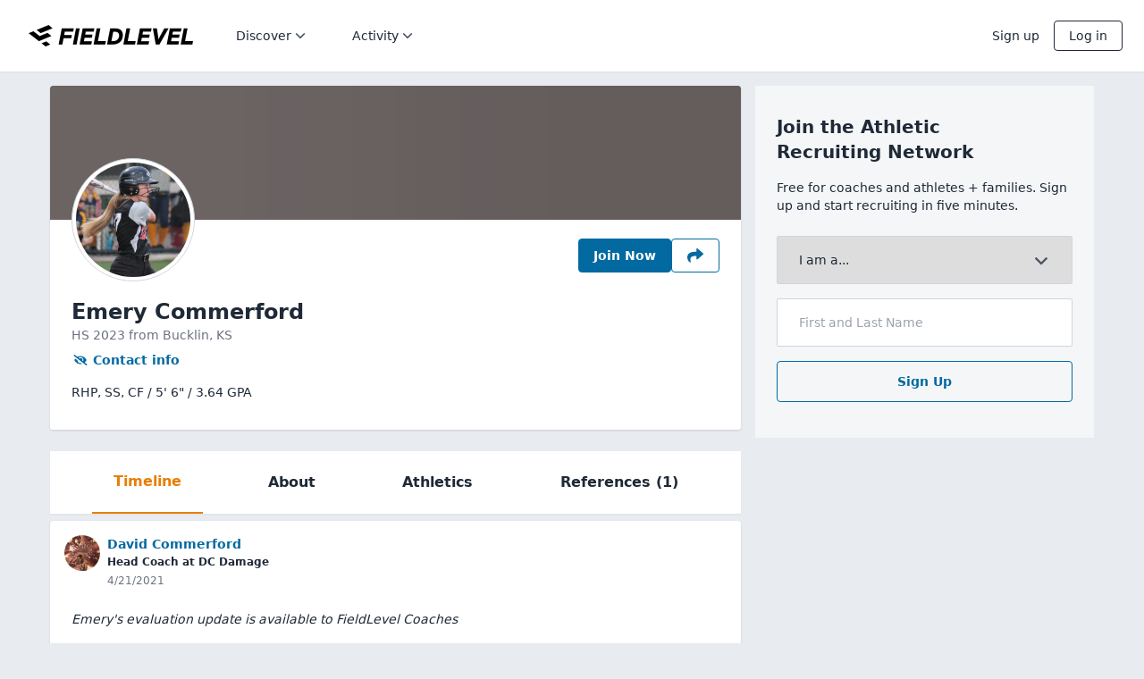

--- FILE ---
content_type: text/html; charset=utf-8
request_url: https://www.fieldlevel.com/app/profile/emery.commerford/softball
body_size: 9727
content:

<!DOCTYPE html>

<html lang="en">

<head>

    <meta charset="utf-8">
    <meta http-equiv="X-UA-Compatible" content="IE=edge,chrome=1">
    <meta name="viewport"
          content="width=device-width, minimum-scale=1.0, maximum-scale=5.0, initial-scale=1.0, user-scalable=yes, viewport-fit=cover">

    <title>Emery Commerford&#39;s Softball Recruiting Profile | FieldLevel</title>

    
    <meta name="description" content="Pitcher/Shortstop/Center Field | 5&#39; 6&quot; | Bucklin, KS | Learn More About Emery"/>


<!-- Twitter Card data -->
    <meta name="twitter:card" content="summary"/>

    <meta name="twitter:site" content="@FieldLevel"/>

    <meta name="twitter:title" content="Emery Commerford (KS) - RHP,SS,CF - 5&#39; 6&quot;"/>

    <meta name="twitter:description" content="View Emery Commerford&#39;s highlight videos and private coach assessments on FieldLevel"/>

    <meta name="twitter:image:alt" content="Emery Commerford Profile Photo"/>

    <meta name="twitter:image" content="https://www.fieldlevel.com/webapi/v2/LegacyImages/Headshot?Username=emery.commerford&amp;Width=200"/>


<!-- Open Graph data -->
    <meta property="og:site_name" content="FieldLevel">

    <meta property="og:title" content="Emery Commerford&#39;s Softball Recruiting Profile | FieldLevel"/>

    <meta property="og:type" content="profile"/>

    <meta property="og:url" content="https://www.fieldlevel.com/app/profile/emery.commerford/softball"/>

    <meta property="og:image" content="https://www.fieldlevel.com/webapi/v2/LegacyImages/Headshot?Username=emery.commerford&amp;Width=200"/>

    <meta property="og:image:height" content="200"/>


    <meta property="og:image:width" content="200"/>

    <meta property="og:description" content="Pitcher/Shortstop/Center Field | 5&#39; 6&quot; | Bucklin, KS | Learn More About Emery"/>

    
    <link rel="manifest" href="/assets/manifest.json?v=3f30b112daed994fd26327e5311419d239e286aa" />
    <link rel="shortcut icon" type="image/x-icon"
          href="/assets/favicon.ico?v=153358f46c2f70ca4fc3c7586168930a73fb0feb" />
    <link rel="icon" type="image/png" sizes="16x16"
          href="/assets/favicon-16.png?v=2833b12f4d6b7205eaf80b2483a6983f23d88d76" />
    <link rel="icon" type="image/png" sizes="32x32"
          href="/assets/favicon-32.png?v=e1c81e62f00131624f08b6e89d2d5dc23a379641" />
    <link rel="apple-touch-icon" size="180x180"
          href="/assets/apple-touch-icon.png?v=4e3a0d7c5743b333c79024615de700ddb21e226a" />

    <link rel="preconnect" href="https://image.mux.com/" crossorigin />
    <link rel="dns-prefetch" href="https://image.mux.com/" />

    <link rel="preconnect" href="https://imagedelivery.net/" crossorigin />
    <link rel="dns-prefetch" href="https://imagedelivery.net/" />

    <meta name="apple-mobile-web-app-title" content="FieldLevel">
    <meta name="application-name" content="FieldLevel">
    <meta name="msapplication-TileColor" content="#ffffff">
    <meta name="theme-color" content="#ffffff">


    
<script nonce="eqHOlI/UemJ6peNbPsB5d6zdtdSMq5yNTJYlnQN9lRVVIGn2J/iBE+zeY/9jXEF/9BhjEYFxGQh7SJ+qX2NomQ==">
window.dataLayer = window.dataLayer || [];
</script>

<!-- Google Tag Manager -->
<script nonce="eqHOlI/UemJ6peNbPsB5d6zdtdSMq5yNTJYlnQN9lRVVIGn2J/iBE+zeY/9jXEF/9BhjEYFxGQh7SJ+qX2NomQ==">(function(w,d,s,l,i){w[l]=w[l]||[];w[l].push({'gtm.start':
new Date().getTime(),event:'gtm.js'});var f=d.getElementsByTagName(s)[0],
j=d.createElement(s),dl=l!='dataLayer'?'&l='+l:'';j.async=true;j.src=
'https://www.googletagmanager.com/gtm.js?id='+i+dl;f.parentNode.insertBefore(j,f);
})(window,document,'script','dataLayer','GTM-NVT4NW');</script>
<!-- End Google Tag Manager -->


    

    <base href="/">

        <link nonce="eqHOlI/UemJ6peNbPsB5d6zdtdSMq5yNTJYlnQN9lRVVIGn2J/iBE+zeY/9jXEF/9BhjEYFxGQh7SJ+qX2NomQ==" rel="stylesheet" href="/assets/v4/dist/app-public.bundle.41cd404234cc2263e122.css" />

    <style nonce="eqHOlI/UemJ6peNbPsB5d6zdtdSMq5yNTJYlnQN9lRVVIGn2J/iBE+zeY/9jXEF/9BhjEYFxGQh7SJ+qX2NomQ==" type="text/css">
        [ng\:cloak],
        [ng-cloak],
        [data-ng-cloak],
        [x-ng-cloak],
        .ng-cloak,
        .x-ng-cloak {
            display: none !important;
        }

        @keyframes spinner {
            to {
                transform: rotate(360deg);
            }
        }

        #loading {
            position: relative;
        }

            #loading:before {
                content: '';
                box-sizing: border-box;
                position: absolute;
                top: 50%;
                left: 50%;
                width: 40px;
                height: 40px;
                margin-top: -10px;
                margin-left: -10px;
                border-radius: 50%;
                border: 2px solid #ccc;
                border-top-color: #000;
                animation: spinner .6s linear infinite;
            }
    </style>

    <script nonce="eqHOlI/UemJ6peNbPsB5d6zdtdSMq5yNTJYlnQN9lRVVIGn2J/iBE+zeY/9jXEF/9BhjEYFxGQh7SJ+qX2NomQ==" type="text/javascript">
        // set up initial window.fieldlevel object
        window.fieldlevel = {};
        window.fieldlevel.constants = {};
        window.fieldlevel.constants.AUTH_PROFILE = {"AreProductsEnabledForSport":false,"CurrentAcademicYear":0,"DisplayName":null,"Email":null,"Experiments":[],"FirstName":null,"Guid":"00000000-0000-0000-0000-000000000000","HasCommitment":false,"HasGraduatedHighSchool":true,"HasMultipleAccounts":false,"HasOpenInviteToCoach":false,"Headline":null,"HighSchoolGraduationYear":0,"IdThatRepresentsThisPersonInAllDatabases":"00000000-0000-0000-0000-000000000000","IsAdmin":false,"IsAlumniOnly":false,"IsAthlete":false,"IsAuthenticated":false,"IsCoach":false,"IsEligibleForRecruitment":false,"IsJuco":false,"IsMarketplaceUser":false,"IsPromoter":false,"IsRecruiter":false,"IsSuperUser":false,"LastName":"","NotSeekingRecruitment":false,"OrganizationAdmins":null,"ProfileId":null,"SportId":0,"UserId":0,"Username":null,"UserTitle":null,"UserTitleEnum":0};
        window.fieldlevel.constants.WEB_VITALS_THROTTLE = '0.10';
    </script>


        <script nonce="eqHOlI/UemJ6peNbPsB5d6zdtdSMq5yNTJYlnQN9lRVVIGn2J/iBE+zeY/9jXEF/9BhjEYFxGQh7SJ+qX2NomQ==" type="text/javascript">
            window.flMuxEnvKey = 'tr39cesctp5u87mg7f5g1u5re';
        </script>

    
    
    




</head>

<body class="app-public" route-css-classnames>
    
<!-- Google Tag Manager (noscript) -->
<noscript><iframe src="https://www.googletagmanager.com/ns.html?id=GTM-NVT4NW"
height="0" width="0" style="display:none;visibility:hidden"></iframe></noscript>
<!-- End Google Tag Manager (noscript) -->



    <script nonce="eqHOlI/UemJ6peNbPsB5d6zdtdSMq5yNTJYlnQN9lRVVIGn2J/iBE+zeY/9jXEF/9BhjEYFxGQh7SJ+qX2NomQ==" type="text/javascript" src="/assets/v4/dist/bootstrap.bundle.6cb1f9757df8068badd2.js"></script>


    <script nonce="eqHOlI/UemJ6peNbPsB5d6zdtdSMq5yNTJYlnQN9lRVVIGn2J/iBE+zeY/9jXEF/9BhjEYFxGQh7SJ+qX2NomQ==" type="text/javascript">
        function handleCriticalError(message) {
            // For proper styling in an error condition, we need to include the app.bundle.css
            var appCssLinkElements = document.head.querySelectorAll("link[href='/assets/v4/dist/app.bundle.b948bf8511c24427f83e.css']");
            if (!appCssLinkElements.length) {
                var linkTag = document.createElement('link');
                linkTag.setAttribute('rel', 'stylesheet');
                linkTag.setAttribute('href', "/assets/v4/dist/app.bundle.b948bf8511c24427f83e.css");
                document.head.appendChild(linkTag);
            }

            var errorMessage = document.getElementById('critical-error-message');
            if (errorMessage) errorMessage.style.display = 'block';

            var loadingIndicator = document.getElementById('loading');
            if (loadingIndicator) loadingIndicator.remove();

            throw new Error(message);
        }

        var _FAILED_SCRIPTS = [];
        function _trackFailedScript(el) {
            _FAILED_SCRIPTS.push(el.src);
        }
        function _checkFailedScripts() {
            if (_FAILED_SCRIPTS.length) {
                handleCriticalError('Critical scripts failed to load. Failed scripts: ' + _FAILED_SCRIPTS.toString());
            }
        }
    </script>

    <style nonce="eqHOlI/UemJ6peNbPsB5d6zdtdSMq5yNTJYlnQN9lRVVIGn2J/iBE+zeY/9jXEF/9BhjEYFxGQh7SJ+qX2NomQ==" type="text/css">
        #critical-error-message {
            display: none;
            position: fixed;
            top: 0;
            right: 0;
            bottom: 0;
            left: 0;
            z-index: 10000;
            padding: 50px 20px 20px 20px;
            background: #FFF;
            text-align: center;
            font-family: system-ui, -apple-system, 'Segoe UI', Roboto, Helvetica, Arial, sans-serif, 'Apple Color Emoji', 'Segoe UI Emoji';
        }

        .mark-only-logo {
            display: inline-block;
            margin-bottom: 30px;
            width: 60px;
            height: 60px;
        }

        #critical-error-message .message-container {
            max-width: 700px;
            margin: auto;
        }

        #critical-error-message .subtext-container {
            margin: 32px 0;
            font-size: 16px;
        }

        #critical-error-message .subtext-container p {
           margin-bottom: 16px;
        }
        
        #critical-error-message .reload-button {
            background: transparent;
            color: #0369a1;
            border-color: rgb(3 105 161);
            border-width: 1px;
            padding: 0.5rem 1rem;
            border-radius: 0.25rem;
            font-weight: 600;
        }
        
        #critical-error-message .reload-button:hover {
            background: rgb(3 105 161 / 0.05);
        }
        
        #critical-error-message .reload-button:active {
            background: rgb(3 105 161 / 0.1);
        }
    </style>

    <div id="critical-error-message">
        <a href="/" target="_self">
            <img src="/assets/v5/img/fl-mark-only.svg" class="mark-only-logo" />
        </a>
        <div class="message-container">
            <h2>Sorry, something went wrong</h2>
            <div class="subtext-container">
                <p>FieldLevel is aware of the issue, but it may be temporary. Please try again.</p>
                <button class="reload-button" onclick="window.location.reload()">Reload</button>
            </div>
        </div>
    </div>


        <script nonce="eqHOlI/UemJ6peNbPsB5d6zdtdSMq5yNTJYlnQN9lRVVIGn2J/iBE+zeY/9jXEF/9BhjEYFxGQh7SJ+qX2NomQ==" type="text/javascript">
            if (window.history) {
                // To avoid any premature restoration before js can load, enable manual control at the outset
                window.history.scrollRestoration = "manual";
            }
        </script>
        <style nonce="eqHOlI/UemJ6peNbPsB5d6zdtdSMq5yNTJYlnQN9lRVVIGn2J/iBE+zeY/9jXEF/9BhjEYFxGQh7SJ+qX2NomQ==" type="text/css">
            #app-public-root #loading {
                margin-top: 200px;
            }
        </style>
        <div id="app-public-root">
            <div id="loading"></div>
        </div>







<div ui-view class="responsive-fonts"></div>


        <script nonce="eqHOlI/UemJ6peNbPsB5d6zdtdSMq5yNTJYlnQN9lRVVIGn2J/iBE+zeY/9jXEF/9BhjEYFxGQh7SJ+qX2NomQ==" type="text/javascript">
            function attachConstants() {

                window.fieldlevel.constants.ENUM_UTM_MEDIUM = {"None":{"EnumName":"None","Label":"None","Value":0},"Email":{"EnumName":"Email","Label":"Email","Value":1},"Sms":{"EnumName":"Sms","Label":"Sms","Value":2},"Share":{"EnumName":"Share","Label":"Share","Value":3},"Native":{"EnumName":"Native","Label":"Native","Value":4},"QRCode":{"EnumName":"QRCode","Label":"QRCode","Value":5}};
                window.fieldlevel.constants.ENUM_USER_TITLE = [{"Label":"Head Coach","Value":1},{"Label":"Assistant Coach","Value":2},{"Label":"Volunteer Coach","Value":256},{"Label":"Director of Operations","Value":4},{"Label":"Athletic Director","Value":32},{"Label":"Recruiting Coordinator","Value":128},{"Label":"Trainer","Value":16384}];
                window.fieldlevel.constants.ENUM_ATHLETIC_ASSOCIATION = [{"EnumName":"Professional","Label":"Professional","Value":4096},{"EnumName":"NcaaD1","Label":"NCAA D1","Value":8},{"EnumName":"NcaaD2","Label":"NCAA D2","Value":1},{"EnumName":"NcaaD3","Label":"NCAA D3","Value":2},{"EnumName":"USports","Label":"U SPORTS","Value":65536},{"EnumName":"Naia","Label":"NAIA","Value":64},{"EnumName":"Uscaa","Label":"USCAA","Value":8192},{"EnumName":"Nccaa","Label":"NCCAA","Value":16384},{"EnumName":"Ira","Label":"IRA","Value":524288},{"EnumName":"Acra","Label":"ACRA","Value":1048576},{"EnumName":"Cwpa","Label":"CWPA","Value":131072},{"EnumName":"Acha","Label":"ACHA D1","Value":2097152},{"EnumName":"AchaD2","Label":"ACHA D2","Value":1073741825},{"EnumName":"AchaD3","Label":"ACHA D3","Value":1073741826},{"EnumName":"AAUHockey","Label":"AAU","Value":1073741827},{"EnumName":"Usbc","Label":"USBC","Value":4194304},{"EnumName":"Naigc","Label":"NAIGC","Value":8388608},{"EnumName":"Cscaa","Label":"CSCAA","Value":16777216},{"EnumName":"Ncwa","Label":"NCWA","Value":33554432},{"EnumName":"Nirca","Label":"NIRCA","Value":1073741829},{"EnumName":"Usacfc","Label":"USACFC","Value":67108864},{"EnumName":"Uscsa","Label":"USCSA","Value":134217728},{"EnumName":"Mcla","Label":"MCLA","Value":2048},{"EnumName":"Wcla","Label":"WCLA","Value":1073741830},{"EnumName":"NationalTeam","Label":"National Team","Value":262144},{"EnumName":"NjcaaD1","Label":"NJCAA D1","Value":4},{"EnumName":"NjcaaD2","Label":"NJCAA D2","Value":16},{"EnumName":"NjcaaD3","Label":"NJCAA D3","Value":32},{"EnumName":"Cccaa","Label":"CCCAA","Value":128},{"EnumName":"Ccaa","Label":"CCAA","Value":32768},{"EnumName":"Nwac","Label":"NWAC","Value":256},{"EnumName":"Icaa","Label":"ICAA","Value":1073741831},{"EnumName":"OtherCollegiate","Label":"Other - Collegiate","Value":268435456},{"EnumName":"PostGrad","Label":"Post Grad","Value":1073741824},{"EnumName":"HighSchool","Label":"High School","Value":512},{"EnumName":"ClubHighSchool","Label":"Club/Travel","Value":1024},{"EnumName":"TrainingFacility","Label":"Private Coach/Training Facility","Value":536870912}];
                window.fieldlevel.constants.ENUM_SPORT = [{"BaseName":"None","BaseNameLabel":"None","IsActive":false,"IsFemale":false,"IsPositionlessSport":false,"LabelAlpha":"None","LabelNoGender":"None","EnumName":"None","Label":"None","Value":0},{"BaseName":"Baseball","BaseNameLabel":"Baseball","IsActive":true,"IsFemale":false,"IsPositionlessSport":false,"LabelAlpha":"Baseball","LabelNoGender":"Baseball","EnumName":"Baseball","Label":"Baseball","Value":1},{"BaseName":"Basketball","BaseNameLabel":"Basketball","IsActive":true,"IsFemale":false,"IsPositionlessSport":false,"LabelAlpha":"Basketball (M)","LabelNoGender":"Basketball","EnumName":"BasketballMen","Label":"Men\u0027s Basketball","Value":16},{"BaseName":"Basketball","BaseNameLabel":"Basketball","IsActive":true,"IsFemale":true,"IsPositionlessSport":false,"LabelAlpha":"Basketball (W)","LabelNoGender":"Basketball","EnumName":"BasketballWomen","Label":"Women\u0027s Basketball","Value":32},{"BaseName":"Cross Country","BaseNameLabel":"Cross Country","IsActive":true,"IsFemale":false,"IsPositionlessSport":true,"LabelAlpha":"Cross Country (M)","LabelNoGender":"Cross Country","EnumName":"CrossCountryMen","Label":"Men\u0027s Cross Country","Value":524288},{"BaseName":"Cross Country","BaseNameLabel":"Cross Country","IsActive":true,"IsFemale":true,"IsPositionlessSport":true,"LabelAlpha":"Cross Country (W)","LabelNoGender":"Cross Country","EnumName":"CrossCountryWomen","Label":"Women\u0027s Cross Country","Value":1048576},{"BaseName":"Field Hockey","BaseNameLabel":"Field Hockey","IsActive":true,"IsFemale":true,"IsPositionlessSport":false,"LabelAlpha":"Field Hockey (W)","LabelNoGender":"Field Hockey","EnumName":"FieldHockeyWomen","Label":"Women\u0027s Field Hockey","Value":536870912},{"BaseName":"Football","BaseNameLabel":"Football","IsActive":true,"IsFemale":false,"IsPositionlessSport":false,"LabelAlpha":"Football","LabelNoGender":"Football","EnumName":"Football","Label":"Football","Value":256},{"BaseName":"Golf","BaseNameLabel":"Golf","IsActive":true,"IsFemale":false,"IsPositionlessSport":true,"LabelAlpha":"Golf (M)","LabelNoGender":"Golf","EnumName":"GolfMen","Label":"Men\u0027s Golf","Value":512},{"BaseName":"Golf","BaseNameLabel":"Golf","IsActive":true,"IsFemale":true,"IsPositionlessSport":true,"LabelAlpha":"Golf (W)","LabelNoGender":"Golf","EnumName":"GolfWomen","Label":"Women\u0027s Golf","Value":1024},{"BaseName":"Ice Hockey","BaseNameLabel":"Ice Hockey","IsActive":true,"IsFemale":false,"IsPositionlessSport":false,"LabelAlpha":"Ice Hockey (M)","LabelNoGender":"Ice Hockey","EnumName":"IceHockeyMen","Label":"Men\u0027s Ice Hockey","Value":67108864},{"BaseName":"Ice Hockey","BaseNameLabel":"Ice Hockey","IsActive":true,"IsFemale":true,"IsPositionlessSport":false,"LabelAlpha":"Ice Hockey (W)","LabelNoGender":"Ice Hockey","EnumName":"IceHockeyWomen","Label":"Women\u0027s Ice Hockey","Value":134217728},{"BaseName":"Lacrosse","BaseNameLabel":"Lacrosse","IsActive":true,"IsFemale":false,"IsPositionlessSport":false,"LabelAlpha":"Lacrosse (M)","LabelNoGender":"Lacrosse","EnumName":"LacrosseMen","Label":"Men\u0027s Lacrosse","Value":4},{"BaseName":"Lacrosse","BaseNameLabel":"Lacrosse","IsActive":true,"IsFemale":true,"IsPositionlessSport":false,"LabelAlpha":"Lacrosse (W)","LabelNoGender":"Lacrosse","EnumName":"LacrosseWomen","Label":"Women\u0027s Lacrosse","Value":8},{"BaseName":"Rowing","BaseNameLabel":"Rowing","IsActive":true,"IsFemale":false,"IsPositionlessSport":false,"LabelAlpha":"Rowing (M)","LabelNoGender":"Rowing","EnumName":"RowingMen","Label":"Men\u0027s Rowing","Value":2048},{"BaseName":"Rowing","BaseNameLabel":"Rowing","IsActive":true,"IsFemale":true,"IsPositionlessSport":false,"LabelAlpha":"Rowing (W)","LabelNoGender":"Rowing","EnumName":"RowingWomen","Label":"Women\u0027s Rowing","Value":4096},{"BaseName":"Beach Volleyball","BaseNameLabel":"Beach Volleyball","IsActive":true,"IsFemale":true,"IsPositionlessSport":false,"LabelAlpha":"Beach Volleyball (W)","LabelNoGender":"Beach Volleyball","EnumName":"BeachVolleyballWomen","Label":"Women\u0027s Beach Volleyball","Value":33554432},{"BaseName":"Soccer","BaseNameLabel":"Soccer","IsActive":true,"IsFemale":false,"IsPositionlessSport":false,"LabelAlpha":"Soccer (M)","LabelNoGender":"Soccer","EnumName":"SoccerMen","Label":"Men\u0027s Soccer","Value":64},{"BaseName":"Soccer","BaseNameLabel":"Soccer","IsActive":true,"IsFemale":true,"IsPositionlessSport":false,"LabelAlpha":"Soccer (W)","LabelNoGender":"Soccer","EnumName":"SoccerWomen","Label":"Women\u0027s Soccer","Value":128},{"BaseName":"Softball","BaseNameLabel":"Softball","IsActive":true,"IsFemale":true,"IsPositionlessSport":false,"LabelAlpha":"Softball","LabelNoGender":"Softball","EnumName":"Softball","Label":"Softball","Value":2},{"BaseName":"Swim","BaseNameLabel":"Swim","IsActive":true,"IsFemale":false,"IsPositionlessSport":false,"LabelAlpha":"Swimming (M)","LabelNoGender":"Swimming","EnumName":"SwimMen","Label":"Men\u0027s Swimming","Value":2097152},{"BaseName":"Swim","BaseNameLabel":"Swim","IsActive":true,"IsFemale":true,"IsPositionlessSport":false,"LabelAlpha":"Swimming (W)","LabelNoGender":"Swimming","EnumName":"SwimWomen","Label":"Women\u0027s Swimming","Value":4194304},{"BaseName":"Tennis","BaseNameLabel":"Tennis","IsActive":true,"IsFemale":false,"IsPositionlessSport":true,"LabelAlpha":"Tennis (M)","LabelNoGender":"Tennis","EnumName":"TennisMen","Label":"Men\u0027s Tennis","Value":8192},{"BaseName":"Tennis","BaseNameLabel":"Tennis","IsActive":true,"IsFemale":true,"IsPositionlessSport":true,"LabelAlpha":"Tennis (W)","LabelNoGender":"Tennis","EnumName":"TennisWomen","Label":"Women\u0027s Tennis","Value":16384},{"BaseName":"Track","BaseNameLabel":"Track","IsActive":true,"IsFemale":false,"IsPositionlessSport":false,"LabelAlpha":"Track \u0026 Field (M)","LabelNoGender":"Track \u0026 Field","EnumName":"TrackMen","Label":"Men\u0027s Track \u0026 Field","Value":8388608},{"BaseName":"Track","BaseNameLabel":"Track","IsActive":true,"IsFemale":true,"IsPositionlessSport":false,"LabelAlpha":"Track \u0026 Field (W)","LabelNoGender":"Track \u0026 Field","EnumName":"TrackWomen","Label":"Women\u0027s Track \u0026 Field","Value":16777216},{"BaseName":"Volleyball","BaseNameLabel":"Volleyball","IsActive":true,"IsFemale":false,"IsPositionlessSport":false,"LabelAlpha":"Volleyball (M)","LabelNoGender":"Volleyball","EnumName":"VolleyballMen","Label":"Men\u0027s Volleyball","Value":32768},{"BaseName":"Volleyball","BaseNameLabel":"Volleyball","IsActive":true,"IsFemale":true,"IsPositionlessSport":false,"LabelAlpha":"Volleyball (W)","LabelNoGender":"Volleyball","EnumName":"VolleyballWomen","Label":"Women\u0027s Volleyball","Value":65536},{"BaseName":"Water Polo","BaseNameLabel":"Water Polo","IsActive":true,"IsFemale":false,"IsPositionlessSport":false,"LabelAlpha":"Water Polo (M)","LabelNoGender":"Water Polo","EnumName":"WaterPoloMen","Label":"Men\u0027s Water Polo","Value":131072},{"BaseName":"Water Polo","BaseNameLabel":"Water Polo","IsActive":true,"IsFemale":true,"IsPositionlessSport":false,"LabelAlpha":"Water Polo (W)","LabelNoGender":"Water Polo","EnumName":"WaterPoloWomen","Label":"Women\u0027s Water Polo","Value":262144},{"BaseName":"Bowling","BaseNameLabel":"Bowling","IsActive":true,"IsFemale":true,"IsPositionlessSport":false,"LabelAlpha":"Bowling (W)","LabelNoGender":"Bowling","EnumName":"BowlingWomen","Label":"Women\u0027s Bowling","Value":536870916},{"BaseName":"Bowling","BaseNameLabel":"Bowling","IsActive":true,"IsFemale":false,"IsPositionlessSport":false,"LabelAlpha":"Bowling (M)","LabelNoGender":"Bowling","EnumName":"BowlingMen","Label":"Men\u0027s Bowling","Value":536870915},{"BaseName":"Gymnastics","BaseNameLabel":"Gymnastics","IsActive":true,"IsFemale":true,"IsPositionlessSport":false,"LabelAlpha":"Gymnastics (W)","LabelNoGender":"Gymnastics","EnumName":"GymnasticsWomen","Label":"Women\u0027s Gymnastics","Value":536870918},{"BaseName":"Gymnastics","BaseNameLabel":"Gymnastics","IsActive":true,"IsFemale":false,"IsPositionlessSport":false,"LabelAlpha":"Gymnastics (M)","LabelNoGender":"Gymnastics","EnumName":"GymnasticsMen","Label":"Men\u0027s Gymnastics","Value":536870917},{"BaseName":"Rifle","BaseNameLabel":"Rifle","IsActive":true,"IsFemale":true,"IsPositionlessSport":false,"LabelAlpha":"Rifle (W)","LabelNoGender":"Rifle","EnumName":"RifleWomen","Label":"Women\u0027s Rifle","Value":536870914},{"BaseName":"Rifle","BaseNameLabel":"Rifle","IsActive":true,"IsFemale":false,"IsPositionlessSport":false,"LabelAlpha":"Rifle (M)","LabelNoGender":"Rifle","EnumName":"RifleMen","Label":"Men\u0027s Rifle","Value":536870913},{"BaseName":"Wrestling","BaseNameLabel":"Wrestling","IsActive":true,"IsFemale":true,"IsPositionlessSport":false,"LabelAlpha":"Wrestling (W)","LabelNoGender":"Wrestling","EnumName":"WrestlingWomen","Label":"Women\u0027s Wrestling","Value":536870920},{"BaseName":"Wrestling","BaseNameLabel":"Wrestling","IsActive":true,"IsFemale":false,"IsPositionlessSport":false,"LabelAlpha":"Wrestling (M)","LabelNoGender":"Wrestling","EnumName":"WrestlingMen","Label":"Men\u0027s Wrestling","Value":536870919},{"BaseName":"Fencing","BaseNameLabel":"Fencing","IsActive":true,"IsFemale":false,"IsPositionlessSport":false,"LabelAlpha":"Fencing (M)","LabelNoGender":"Fencing","EnumName":"FencingMen","Label":"Men\u0027s Fencing","Value":536870923},{"BaseName":"Fencing","BaseNameLabel":"Fencing","IsActive":true,"IsFemale":true,"IsPositionlessSport":false,"LabelAlpha":"Fencing (W)","LabelNoGender":"Fencing","EnumName":"FencingWomen","Label":"Women\u0027s Fencing","Value":536870924},{"BaseName":"Flag Football","BaseNameLabel":"Flag Football","IsActive":true,"IsFemale":true,"IsPositionlessSport":false,"LabelAlpha":"Flag Football (W)","LabelNoGender":"Flag Football","EnumName":"FlagFootballWomen","Label":"Women\u0027s Flag Football","Value":536870925},{"BaseName":"Diving","BaseNameLabel":"Diving","IsActive":true,"IsFemale":false,"IsPositionlessSport":false,"LabelAlpha":"Diving (M)","LabelNoGender":"Diving","EnumName":"DivingMen","Label":"Men\u0027s Diving","Value":536870926},{"BaseName":"Diving","BaseNameLabel":"Diving","IsActive":true,"IsFemale":true,"IsPositionlessSport":false,"LabelAlpha":"Diving (W)","LabelNoGender":"Diving","EnumName":"DivingWomen","Label":"Women\u0027s Diving","Value":536870927},{"BaseName":"Skiing - Alpine","BaseNameLabel":"Skiing - Alpine","IsActive":true,"IsFemale":false,"IsPositionlessSport":false,"LabelAlpha":"Skiing - Alpine (M)","LabelNoGender":"Alpine Skiing","EnumName":"AlpineSkiingMen","Label":"Men\u0027s Alpine Skiing","Value":536870928},{"BaseName":"Skiing - Alpine","BaseNameLabel":"Skiing - Alpine","IsActive":true,"IsFemale":true,"IsPositionlessSport":false,"LabelAlpha":"Skiing - Alpine (W)","LabelNoGender":"Alpine Skiing","EnumName":"AlpineSkiingWomen","Label":"Women\u0027s Alpine Skiing","Value":536870929},{"BaseName":"Skiing - Nordic","BaseNameLabel":"Skiing - Nordic","IsActive":true,"IsFemale":false,"IsPositionlessSport":false,"LabelAlpha":"Skiing - Nordic (M)","LabelNoGender":"Nordic Skiing","EnumName":"NordicSkiingMen","Label":"Men\u0027s Nordic Skiing","Value":536870930},{"BaseName":"Skiing - Nordic","BaseNameLabel":"Skiing - Nordic","IsActive":true,"IsFemale":true,"IsPositionlessSport":false,"LabelAlpha":"Skiing - Nordic (W)","LabelNoGender":"Nordic Skiing","EnumName":"NordicSkiingWomen","Label":"Women\u0027s Nordic Skiing","Value":536870931}];
                window.fieldlevel.constants.ENUM_SCHOOL_TYPE = [{"Label":"High school","Value":0},{"Label":"Post grad","Value":3},{"Label":"2-year college","Value":1},{"Label":"4-year college","Value":2},{"Label":"Professional","Value":4}];
                window.fieldlevel.constants.ENUM_ATHLETE_PROFILE_ACTIVITY_TYPE = [{"EnumName":"SearchAppearance","Label":"Search appearance","Value":0},{"EnumName":"ProfileView","Label":"Profile view","Value":1},{"EnumName":"HighlightView","Label":"Video/Link view","Value":2},{"EnumName":"Follow","Label":"Follow","Value":5},{"EnumName":"ContactRequestResponse","Label":"Response to \"Full Profile Request\"","Value":4},{"EnumName":"PromotionSent","Label":"Promotion Sent","Value":3},{"EnumName":"ContactCollegeSent","Label":"Message Sent","Value":6},{"EnumName":"ContactCollegeViewed","Label":"Message Viewed","Value":7}];
                window.fieldlevel.constants.ENUM_ATHLETE_PLAN = [{"EnumName":"Free","Label":"Free","Value":0},{"EnumName":"ProfileActivity","Label":"Basic","Value":1},{"EnumName":"AdvancedMatching","Label":"Premium","Value":2},{"EnumName":"Ranking","Label":"Premium+","Value":3}];
                window.fieldlevel.constants.ENUM_ATHLETE_ALERT_TYPE = [{"EnumName":"Position","Label":"Position","Value":0},{"EnumName":"SATScore","Label":"SATScore","Value":1},{"EnumName":"PendingTeamInvite","Label":"PendingTeamInvite","Value":2},{"EnumName":"EmailUnconfirmed","Label":"EmailUnconfirmed","Value":3},{"EnumName":"PendingAlumniInvite","Label":"PendingAlumniInvite","Value":4},{"EnumName":"CoachTargetSchoolSuggestion","Label":"CoachTargetSchoolSuggestion","Value":5},{"EnumName":"GuardianRequired","Label":"GuardianRequired","Value":7},{"EnumName":"NoCoachOnTeam","Label":"NoCoachOnTeam","Value":11},{"EnumName":"ProfileVisibility","Label":"ProfileVisibility","Value":12},{"EnumName":"NoTeamOrRequest","Label":"NoTeamOrRequest","Value":13},{"EnumName":"RecruiterFollowedAthlete","Label":"RecruiterFollowedAthlete","Value":14},{"EnumName":"AddSportProfile","Label":"AddSportProfile","Value":15}];
                window.fieldlevel.constants.ENUM_ATHLETE_ACTIVITY_FEED_ITEM_TYPE = [{"EnumName":"PromotionGroup","Label":"PromotionGroup","Value":0},{"EnumName":"AthleteFollow","Label":"AthleteFollow","Value":1},{"EnumName":"ProfileActivityPoints","Label":"ProfileActivityPoints","Value":2},{"EnumName":"TeamConnection","Label":"TeamConnection","Value":3},{"EnumName":"JoinedFieldLevel","Label":"JoinedFieldLevel","Value":4},{"EnumName":"MatchingUpdate","Label":"MatchingUpdate","Value":5},{"EnumName":"ProfileActivity","Label":"ProfileActivity","Value":6},{"EnumName":"TeammatesProfileActivity","Label":"TeammatesProfileActivity","Value":7},{"EnumName":"AddedTargetSchool","Label":"AddedTargetSchool","Value":8},{"EnumName":"TeamRoster","Label":"TeamRoster","Value":10},{"EnumName":"Recommendations","Label":"Recommendations","Value":11},{"EnumName":"CoverLetterRead","Label":"CoverLetterRead","Value":12},{"EnumName":"AthletesNearby","Label":"AthletesNearby","Value":13},{"EnumName":"CollegesNearby","Label":"CollegesNearby","Value":14},{"EnumName":"TeamsNearby","Label":"TeamsNearby","Value":15},{"EnumName":"TargetSchoolPostedEvent","Label":"TargetSchoolPostedEvent","Value":16},{"EnumName":"EventsPosted","Label":"EventsPosted","Value":17},{"EnumName":"RecruitingNeedDetail","Label":"RecruitingNeedDetail","Value":18},{"EnumName":"RecruitingNeedRollup","Label":"RecruitingNeedRollup","Value":19},{"EnumName":"MultisportProfile","Label":"MultisportProfile","Value":20}];
                window.fieldlevel.constants.ENUM_COMMITMENT_LEVEL = [{"EnumName":"Uncommitted","Label":"Uncommitted","Value":0},{"EnumName":"VerbalCommitment","Label":"Verbally Committed","Value":1},{"EnumName":"LetterOfIntent","Label":"Signed Commitment","Value":2},{"EnumName":"CommittedToOther","Label":"Committed to Other","Value":3},{"EnumName":"AcademicsOrWalkon","Label":"Academics/Walk-on","Value":4}];
                window.fieldlevel.constants.ENUM_TEAM_ROSTER_RECRUITING_ACTIVITY_FEED_ITEM_TYPE = [{"EnumName":"SearchAppearance","Label":"SearchAppearance","Value":0},{"EnumName":"Follow","Label":"Follow","Value":1},{"EnumName":"ProfileView","Label":"ProfileView","Value":2},{"EnumName":"HighlightView","Label":"HighlightView","Value":3}];
                window.fieldlevel.constants.ENUM_PROFILE_ACTIVITY_TYPE = [{"EnumName":"SearchAppearance","Label":"Search appearance","Value":0},{"EnumName":"ProfileView","Label":"Profile view","Value":1},{"EnumName":"HighlightView","Label":"Video/Link view","Value":2},{"EnumName":"Follow","Label":"Follow","Value":5},{"EnumName":"ContactRequestResponse","Label":"Response to \"Full Profile Request\"","Value":4},{"EnumName":"PromotionSent","Label":"Promotion Sent","Value":3},{"EnumName":"ContactCollegeSent","Label":"Message Sent","Value":6},{"EnumName":"ContactCollegeViewed","Label":"Message Viewed","Value":7}];
                window.fieldlevel.constants.WWW_URL = 'https://www.fieldlevel.com';
                window.fieldlevel.constants.CLIENT_IP_COUNTRY_CODE = 'US';
                window.fieldlevel.constants.INTERCOM_APPID = "kuap2ex2";
                window.fieldlevel.constants.RECAPTCHA_SITE_KEY="6Leems0oAAAAAMsnvCK-OQVN_Rv_fnc0aQLFR-mn";
                window.fieldlevel.constants.AUTH_TEAMS = {
                    "approvedAlumni":
            [],
                    "pendingAlumni": []
                    };
                window.fieldlevel.constants.DISMISSIBLE_MESSAGE_IDS = {"AthleteAlertHighSchoolTeam":"athlete-alert--high-school-team","AthleteAlertClubTeam":"athlete-alert--club-team","AthleteSetupGuide":"athlete-setup-guide","AthleteSetupGuideHighSchoolTeam":"athlete-setup-guide--high-school-team","AthleteSetupGuideClubTeam":"athlete-setup-guide--club-team","AthleteWelcomeMessage":"athlete-welcome-message","PromoterMatchingMessage":"promoter-matching-message","TargetSchoolsExcessSchoolsWarning":"target-schools-excess-schools-warning","ShowActivityNumbersOnDashboard":"show-activity-numbers-on-dashboard","AthleteSetTargetSchoolStatusInContact":"athlete-set-target-school-status-in-contact","AthleteSetTargetSchoolStatusOffered":"athlete-set-target-school-status-offered","AthleteTargetSchoolWelcomeMessage":"athlete-target-school-welcome-message","CoachProfileCompleteness":"coach-profile-completeness","CoachAddAlumniMessage":"coach-add-alumni-message","CoachAddAlumniWelcomeMessage":"coach-add-alumni-welcome-message","AthleteSetupGuideFirstUse":"athlete-setup-guide-first-use","CoachDownloadAppInfeed":"coach-download-app-infeed","CoachWelcomeMessage":"coach-welcome-message","CoachWelcomeInfeed":"coach-welcome-infeed","CoachFreeTrialOverlay":"coach-free-trial-overlay","CoachWelcomeOverlay":"coach-welcome-overlay","NetworkDashboardWelcomeMessage":"network-dashboard-welcome-message","PromoFeedItemPostNeed":"promo-feed-item--post-need","PromoFeedItemCoachInvite":"promo-feed-item--coach-invite","SuggestedCoachesFeedItem":"suggested-coaches-feed-item","PromoFeedItemBookDemo":"promo-feed-item--book-demo","FieldLevelNoticeFeedItemAddPrograms":"fieldlevel-notice-feed-item--add-programs","FeedItemExploreVideo":"feed-item-explore-video","AthleteToCoachHomePageInvite":"athlete-to-coach-home-page-invite","TeamPremiumDashboardFirstVisit":"team-premium-dashboard-first-visit","AthleteMarketplaceOverlay":"athlete-marketplace-overlay","CoachInviteAthleteUIChangeFirstVisit":"coach-invite-athlete-ui-change-first-visit","AthleteToCoachHomePageInviteExperiment":"athlete-to-coach-home-page-invite-experiment"};
                window.fieldlevel.constants.ENUM_INSTITUTION_OF_INTEREST_STATUS = [{"EnumName":"Targeting","Label":"Target","Value":0},{"EnumName":"InContact","Label":"Contact","Value":1},{"EnumName":"Offered","Label":"Offered","Value":2},{"EnumName":"Committed","Label":"Committed","Value":3}];
                window.fieldlevel.constants.LIST_FEATURE_TOGGLE_GROUPS = null;
                window.fieldlevel.constants.ENUM_ATHLETIC_ASSOCIATIONS_JUCO = [262144,4,16,32,128,32768,256,1073741831];
                window.fieldlevel.constants.ENUM_ATHLETIC_ASSOCIATONS_CLUB_COLLEGIATE = [2048,1073741830,131072,1048576,524288,2097152,1073741825,1073741826,1073741827,4194304,8388608,16777216,33554432,67108864,1073741829,134217728];
                window.fieldlevel.constants.ENUM_USER_SIGN_UP_LOG_STEP = [{"EnumName":"SignUp","Label":"sign-up","Value":0},{"EnumName":"Welcome","Label":"welcome","Value":10},{"EnumName":"FindTeam","Label":"find-team","Value":20},{"EnumName":"SelectOrg","Label":"select-org","Value":30},{"EnumName":"CreateOrg","Label":"create-org","Value":40},{"EnumName":"CreateTeam","Label":"create-team","Value":50},{"EnumName":"SelectTeam","Label":"select-team","Value":60},{"EnumName":"ConfirmSetup","Label":"confirm-setup","Value":70},{"EnumName":"SendRequest","Label":"send-request","Value":80},{"EnumName":"Confirmation","Label":"confirmation","Value":90},{"EnumName":"Goals","Label":"goals","Value":100},{"EnumName":"RecruitingPositions","Label":"recruiting-positions","Value":120},{"EnumName":"DiscoverAthletes","Label":"discover-athletes","Value":130},{"EnumName":"ProjectedLevels","Label":"projected-levels","Value":140},{"EnumName":"RecommendedCoaches","Label":"recommended-coaches","Value":150},{"EnumName":"Complete","Label":"complete","Value":200}];
                window.fieldlevel.constants.ENABLE_MARKETPLACE_CHECKOUT = false;
                window.fieldlevel.constants.ENABLE_MARKETPLACE_CHECKOUT_SOLD_OUT = false;
                window.fieldlevel.constants.ENABLE_MARKETPLACE_CHECKOUT_LINKS = false;
                window.fieldlevel.constants.MAPBOX_PUBLIC_ACCESS_TOKEN = "pk.eyJ1IjoiZmxtYXBib3giLCJhIjoiY21mb21vczdrMDdobTJwcHNwNnQwbGNpeiJ9.C1UIGCvLMTl4yOy3-IABXw";

                Object.freeze(window.fieldlevel.constants);
            }
            attachConstants();



                if (!window.FLAuthOptions) {
                window.FLAuthOptions = {}
            }
            window.FLAuthOptions.isMasquerading = !!0;
            window.FLAuthOptions.disableLogging = !!0;

        </script>
            <script nonce="eqHOlI/UemJ6peNbPsB5d6zdtdSMq5yNTJYlnQN9lRVVIGn2J/iBE+zeY/9jXEF/9BhjEYFxGQh7SJ+qX2NomQ==" type="text/javascript" src="/assets/v4/dist/vendor-app-public.bundle.0693f55ef0ae3f31b68e.js" onerror="_trackFailedScript(this)"></script>
            <script nonce="eqHOlI/UemJ6peNbPsB5d6zdtdSMq5yNTJYlnQN9lRVVIGn2J/iBE+zeY/9jXEF/9BhjEYFxGQh7SJ+qX2NomQ==" type="text/javascript" src="/assets/v4/dist/app-public.bundle.5e50489839ec8a9c617c.js" onerror="_trackFailedScript(this)"></script>
            <script nonce="eqHOlI/UemJ6peNbPsB5d6zdtdSMq5yNTJYlnQN9lRVVIGn2J/iBE+zeY/9jXEF/9BhjEYFxGQh7SJ+qX2NomQ==" type="text/javascript">
                _checkFailedScripts();
            </script>




</body>

</html>


--- FILE ---
content_type: application/x-javascript
request_url: https://www.fieldlevel.com/assets/v4/dist/4142.bundle.b93c7bfc585ec67bf007.js
body_size: 21187
content:
"use strict";(self.webpackChunkfieldlevel_app=self.webpackChunkfieldlevel_app||[]).push([[4142],{55875:function(e,t,n){n.d(t,{Un:function(){return r},Vd:function(){return s},Xs:function(){return a},yg:function(){return o}});var i=n(31117);const r=e=>{let{ProfileId:t,SportEnum:n,Title:r,Description:o,FileName:s,FileLen:a,FilmTypeEnum:l}=e;return i.A.post("/api/VideoApi/CreateUpload",{ProfileId:t,SportEnum:n,Title:r,Description:o,FileName:s,FileLen:a,FilmTypeEnum:l})},o=e=>{let{ProfileId:t,SportEnum:n,Title:r,FilmTypeEnum:o,Url:s}=e;return i.A.post("/api/VideoApi/CreateWebLinkVideo",{ProfileId:t,SportEnum:n,Title:r,FilmTypeEnum:o,Url:s})},s=e=>{let{webResourceGuid:t}=e;return i.A.put("/api/VideoApi/CancelVideoUpload?webResourceGuid=".concat(t))},a=e=>{let{webResourceGuid:t}=e;return i.A.get("/api/VideoApi/VideoUpload?webResourceGuid=".concat(t))}},91400:function(e,t,n){var i=n(5556),r=n.n(i),o=n(46942),s=n.n(o),a=n(74848);const l=e=>{let{percentComplete:t,hideNumber:n=!1}=e;const i=Math.round(t);return(0,a.jsx)("div",{className:"h-[20px] bg-[#eaeaea] shadow-inner rounded-sm",children:(0,a.jsx)("div",{className:s()("h-full text-on-dark bg-[#5cb85c] text-center rounded-sm",t<100&&"rounded-r-none"),style:{width:"".concat(t,"%"),transition:"width .6s ease"},children:!n&&"".concat(i,"%")})})};l.propTypes={percentComplete:r().number.isRequired,hideNumber:r().bool},t.A=l},77001:function(e,t,n){var i=n(96540),r=n(5556),o=n.n(r),s=n(13026),a=n(15655),l=n(74848);const c=e=>{let{heading:t,text:n,analyticsCategory:r,buttonVariant:o="primary",returnUrl:c}=e;const[d,u]=(0,i.useState)(""),[p,m]=(0,i.useState)(""),{logClick:h}=(0,a.A)(r,"Page CTA",{label:"Sign Up Form"});return(0,l.jsxs)("div",{className:"py-8 px-6 bg-[#f4f6f7] md:flex lg:block",children:[(0,l.jsxs)("div",{className:"block md:flex-1 md:mr-4 lg:flex-0 lg:mr-0",children:[(0,l.jsx)(s.Title,{size:"small",as:"h2",children:t}),(0,l.jsx)("p",{className:"mt-4 text-body",children:n})]}),(0,l.jsxs)("form",{className:"mt-6 mb-2 md:mt-0 md:mb-0 md:flex-1 lg:mt-6 lg:mb-2 lg:flex-0",onSubmit:function(e){e.preventDefault();const t={};"Coach"===d?t.isCoach=!0:"Athlete"===d&&(t.isAthlete=!0),p&&(t.name=p),c&&(t.returnUrl=c);const n=function(e){const t=encodeURIComponent,n=Object.keys(e).map((n=>t(n)+"="+t(e[n]))).join("&");return n?"/join?".concat(n):"/join"}(t);window.location=n},children:[(0,l.jsxs)("div",{children:[(0,l.jsxs)("div",{className:"relative",children:[(0,l.jsxs)("select",{className:"w-full py-4 px-6 border border-base rounded-sm appearance-none",name:"signUpAs",value:d,onChange:e=>u(e.target.value),"aria-label":"I am a...",children:[(0,l.jsx)("option",{value:"",children:"I am a..."}),(0,l.jsx)("option",{value:"Coach",children:"I am a coach"}),(0,l.jsx)("option",{value:"Athlete",children:"I am an athlete"})]}),(0,l.jsx)("div",{className:"absolute top-[18px] right-[25px] pointer-events-none",children:(0,l.jsx)(s.Icon,{source:s.DownMinor})})]}),(0,l.jsx)("input",{className:"w-full mt-4 py-4 px-6 border border-base rounded-sm",name:"signUpName",value:p,onChange:e=>m(e.target.value),type:"text",autoComplete:"off",autoCorrect:"off",placeholder:"First and Last Name","aria-label":"First and Last Name",spellCheck:"false"})]}),(0,l.jsx)("div",{className:"mt-4",children:(0,l.jsx)(s.Button,{variant:"default"===o?void 0:o,fullWidth:!0,submit:!0,size:"large",onClick:h,children:"Sign Up"})})]})]})};c.propTypes={heading:o().string.isRequired,text:o().string.isRequired,analyticsCategory:o().string.isRequired,returnUrl:o().string,buttonVariant:o().oneOf(["default","primary","secondary","plain","destructive"])},t.A=c},49022:function(e,t,n){n.d(t,{A:function(){return d}});var i=n(5556),r=n.n(i),o=n(46942),s=n.n(o),a=n(74848);const l={offWhite:"FL-UnsupportedPlaybookIcon__offWhite",twitter:"FL-UnsupportedPlaybookIcon__Twitter",facebook:"FL-UnsupportedPlaybookIcon__Facebook",premium:"FL-UnsupportedPlaybookIcon__Premium",active:"FL-UnsupportedPlaybookIcon__Active"},c=e=>{let{source:t,color:n}=e;const i=s()("FL-UnsupportedPlaybookIcon__Icon",n&&l[n]),r=t;return(0,a.jsx)("span",{className:i,children:(0,a.jsx)(r,{className:"FL-UnsupportedPlaybookIcon__Svg"})})};c.propTypes={source:r().func,color:r().string};var d=c},77320:function(e,t,n){n.d(t,{h:function(){return V}});var i=n(78659),r=n.n(i),o=n(58253),s=n.n(o),a=n(96540),l=n(13026),c=n(55875),d=n(38661),u=n(91400),p=n(1433),m=n(55101),h=n(90095),f=n(74848);var x=e=>(0,f.jsxs)("svg",{xmlns:"http://www.w3.org/2000/svg",width:"24",height:"24",viewBox:"0 0 24 24",strokeWidth:"2",stroke:"currentColor",fill:"none",strokeLinecap:"round",strokeLinejoin:"round",...e,children:[(0,f.jsx)("path",{stroke:"none",d:"M0 0h24v24H0z",fill:"none"}),(0,f.jsx)("path",{d:"M4 17v2a2 2 0 0 0 2 2h12a2 2 0 0 0 2 -2v-2"}),(0,f.jsx)("path",{d:"M7 9l5 -5l5 5"}),(0,f.jsx)("path",{d:"M12 4l0 12"})]}),g=n(33014),v=n(88313),b=n(65624),j=n(36211),y=n(48422);var C=function(e,t){const n=(0,a.useRef)();(0,a.useEffect)((()=>{n.current=e}),[e]),(0,a.useEffect)((()=>{if(null!==t){let e=setInterval((function(){n.current()}),t);return()=>clearInterval(e)}}),[t])};const w="Video Upload",P=a.createRef(),A=e=>{let{onFileSelected:t,disabled:n}=e;return(0,f.jsxs)(f.Fragment,{children:[(0,f.jsx)(l.Button,{variant:"plain",icon:x,onClick:()=>{n||((0,v.$s)("Choose Video Clicked",w),P.current.click())},disabled:n,children:"Choose video"}),(0,f.jsx)("input",{ref:P,className:"!hidden",type:"file",accept:"video/mp4,video/x-m4v,video/*",onChange:e=>{if(n)return;const i=e.target.files;if(t){const e=i[0];t(e),P.current.value=null}},placeholder:"Describe your video"})]})},E=4,k=0,I=1,R=4,N=e=>{let{message:t}=e;return(0,f.jsxs)("div",{className:"flex justify-start gap-1",children:[(0,f.jsx)("span",{className:"flex-initial",children:(0,f.jsx)(l.Icon,{source:l.ErrorMinor,color:"critical"})}),(0,f.jsx)("p",{className:"text-critical",children:t})]})},S=(e,t,n)=>{const i=t/60,r=n/1e6;switch(e){case"missing":return(0,f.jsx)(N,{message:"Please choose a video to upload."});case"duration":return(0,f.jsx)(N,{message:"The video you chose is too long. Please trim it to be under ".concat(i,":00 minutes.")});case"size":return(0,f.jsx)(N,{message:"The video you chose is too big. Please trim it to be under ".concat(r,"MB.")});case"load":return(0,f.jsx)(N,{message:"The video you chose is not supported. Please choose a different video."});case"other":return(0,f.jsx)(N,{message:"Sorry, something went wrong. Please try again."});default:throw new Error("Unknown video error")}},T=e=>{let{dispatch:t}=e;return(0,f.jsx)("button",{className:"absolute right-[-6px] top-[-6px] flex items-center justify-center cursor-pointer bg-background-black rounded-full",onClick:()=>{(0,v.$s)("Remove Video Clicked",w),t({type:"file.cancel"})},children:(0,f.jsx)("span",{className:"scale-75",children:(0,f.jsx)(l.Icon,{source:l.CloseMinor,color:"onDark"})})})},L={video:null,file:null,upload:null,uploadStart:null,progress:0,showModal:!0,showCancel:!1,cancelConfirm:!1,uploadError:!1,uploadErrorMessage:null,error:null,videoFormat:0},U=(e,t)=>{switch(t.type){case"videoFormat.selected":return{...e,video:null,file:null,error:null,upload:null,uploadError:!1,uploadErrorMessage:null,videoFormat:t.data.videoFormat};case"videoUrl.selected":case"video.selected":return{...e,error:null,uploadError:!1,uploadErrorMessage:null};case"file.loaded":const n={duration:t.data.duration};return{...e,file:t.data.file,video:n};case"file.cancel":return{...e,video:null,file:null,error:null,upload:null,uploadError:!1,uploadErrorMessage:null};case"upload.init":return{...e,error:null,uploadError:!1,uploadErrorMessage:null,progress:0,uploadStart:Date.now()};case"upload.start":const i=Object.assign({},e.video,{Guid:t.data.guid});return{...e,upload:t.data.upload,video:i};case"upload.error":return{...e,uploadError:!0,uploadStart:null,uploadErrorMessage:t.message};case"upload.tick":const o=((e,t)=>{const n=t/100*90;return n>e?n:e})(e.progress,t.data);return{...e,progress:o};case"processing.tick":const a=(e=>{const t=e+s()(.2,.5,!0);return r()(t,0,99.4)})(e.progress);return{...e,progress:a};case"processing.complete":return{...e,progress:100};case"modal.close":return e.upload?{...e,showCancel:!0}:{...L,showModal:!1};case"confirm.cancel":return{...e,showModal:!1};case"dismiss.cancel":return{...e,showCancel:!1};case"error":return{...e,upload:null,uploadError:null,uploadErrorMessage:null,uploadStart:null,file:null,video:null,error:t.data};default:throw new Error("Unknown reducer action type!")}},M=e=>{let{video:t,handleFileSelected:n,error:i,maxDuration:r,maxFileSize:o,isUploading:s,dispatch:a}=e,l=t?(0,f.jsxs)("div",{className:"relative flex items-center justify-center w-[152px] h-[86px] bg-[#4b4b4b]",children:[(0,f.jsx)(d.A,{size:"small"}),(0,f.jsx)("div",{className:"absolute right-1 bottom-1",children:(0,f.jsx)(p.A,{duration:t.duration})}),!s&&(0,f.jsx)(T,{dispatch:a})]}):(0,f.jsx)(A,{onFileSelected:n});return(0,f.jsxs)("div",{className:"pb-4",children:[l,i&&(0,f.jsx)("div",{className:"mt-2",children:S(i,r,o)})]})},F=e=>{var t;let{profileId:n,sportEnum:i,maxDuration:r=180,maxFileSize:o=6e8,onCancel:s,onComplete:d,isVerifyVideoUpload:p,renderBody:x}=e;const[P,A]=(0,a.useReducer)(U,L),{values:N,errors:S,handleChange:T,handleSubmit:F,submitForm:V}=(0,h.A)((function(){H(N.title,p?R:N.filmTypeEnum,P.videoFormat===I?N.videoUrl:null)}),(function(e){let t={};e.title?e.title.length>255&&(t.title="Please shorten your caption."):t.title="Please enter a caption.";p||e.filmTypeEnum||(t.filmTypeEnum="Please select video type.");P.videoFormat===I&&(e.videoUrl?e.videoUrl.match(/https?:/gi)?e.videoUrl.indexOf("youtube.com")<0&&e.videoUrl.indexOf("youtu.be")<0&&e.videoUrl.indexOf("hudl.com")<0&&(t.videoUrl="Please enter a video url from youtube.com or hudl.com."):t.videoUrl="Please enter a valid url.":t.videoUrl="Please enter a video url.");return t}),null);(0,a.useEffect)((()=>{(0,v.mc)("Upload Form Viewed",w)}),[]),(0,a.useEffect)((()=>{!P.uploadError&&P.showModal||(P.upload&&P.upload.pause(),P.upload&&P.video.Guid&&c.Vd({webResourceGuid:P.video.Guid})),!P.showModal&&s()}),[P.uploadError,P.showModal]);const D=P.progress>=90&&P.progress<100&&!P.uploadError;C((()=>{c.Xs({webResourceGuid:P.video.Guid}).then((e=>{e&&e.VideoUploadStatusEnum===E&&(A({type:"processing.complete"}),setTimeout((()=>{d({webResourceGuid:P.video.Guid})}),1e3))})).catch((e=>{(0,g.N7)("VideoUpload error - Processing failed",e),A({type:"upload.error"})}))}),D?5e3:null),C((()=>{A({type:"processing.tick"})}),D?1e3:null);const O=(e,t,r)=>{e&&(A({type:"upload.init"}),setTimeout((()=>{A({type:"upload.tick",data:5})}),100),c.Un({ProfileId:n,SportEnum:i,Title:t,Description:"",FilmTypeEnum:r,FileName:e.name,FileLen:e.size}).then((t=>{const n=t.webResourceGuid,i=((e,t,n,i,r,o,s)=>{const a=y.createUpload({file:e,endpoint:t,chunkSize:5120,retries:5,delayBeforeRetry:1});return a.on("progress",(e=>{const t=e&&e.detail;n&&n(t)})),a.on("success",(()=>{i&&i()})),a.on("error",(e=>{const t=e&&e.detail;r&&r(t)})),a.on("offline",(()=>{o&&o()})),a.on("online",(()=>{s&&s()})),a})(e,t.uploadUrl,(e=>{A({type:"upload.tick",data:e})}),(()=>{(0,v.$s)("Upload Finished",w),(0,j.lR)(n,j.MI.AthleteProfile)}),(e=>{(0,v.$s)("Upload Failed",w),(0,g.N7)("VideoUpload error - Upload failed",e),A({type:"upload.error"})}),(()=>{(0,v.$s)("Upload Network Failed",w),(0,g.N7)("VideoUpload error - Upload network failed"),A({type:"upload.error"})}));(0,j.KK)(n,j.MI.AthleteProfile),(0,v.$s)("Upload Started",w),A({type:"upload.start",data:{guid:n,upload:i}})})).catch((e=>{(0,g.N7)("VideoUpload error - Upload creation failed",e),400===e.status?A({type:"error",data:"size"}):A({type:"error",data:"other"})})))},H=(e,t,r)=>{r?((e,t,r)=>{A({type:"upload.init"}),c.yg({ProfileId:n,SportEnum:i,Title:e,FilmTypeEnum:t,Url:r}).then((e=>{d(e)})).catch((e=>{(0,g.N7)("Video Web Link upload error - Upload failed",e),A({type:"upload.error",message:e.message})}))})(e,t,r):P.file&&O(P.file,e,t)};const B=(P.upload||P.uploadStart)&&!P.uploadError,G=(0,f.jsx)("form",{onSubmit:F,noValidate:!0,children:(0,f.jsxs)(l.FormLayout,{children:[P.videoFormat===I&&(0,f.jsx)(l.FormLayout.Row,{children:(0,f.jsx)(l.FormLayout.Item,{size:"full",children:(0,f.jsx)(l.TextInput,{label:"Video url",name:"videoUrl",disabled:B,onChange:(e,t)=>{A({type:"videoUrl.selected",data:e}),T(e,t)},error:S.videoUrl,value:N.videoUrl||"",placeholder:"Link/URL of video"})})}),(0,f.jsx)(l.FormLayout.Row,{children:(0,f.jsx)(l.FormLayout.Item,{size:"full",children:(0,f.jsx)(l.TextInput,{label:"Write a caption",name:"title",disabled:B,onChange:T,error:S.title,value:N.title||"",placeholder:"Describe the video briefly...",maxLength:255})})}),!p&&(0,f.jsx)(l.FormLayout.Row,{children:(0,f.jsx)(l.FormLayout.Item,{size:"full",children:(0,f.jsx)(l.ChoiceGroup,{title:"Select type of video",disabled:B,selected:N.filmTypeEnum,onChange:T,name:"filmTypeEnum",choices:m.H,error:S.filmTypeEnum})})})]})}),_=["File Upload","Website link/URL"],z=(0,f.jsxs)(f.Fragment,{children:[(0,f.jsx)("div",{className:"mb-2",children:(0,f.jsx)(l.Select,{label:"Video Format",name:"videoformat",disabled:B,options:_,onChange:e=>{A({type:"videoFormat.selected",data:{videoFormat:_.indexOf(e)}})}})}),P.videoFormat===k&&(0,f.jsx)(M,{video:P.video,handleFileSelected:e=>{const t=(e=>e?window.webkitURL?window.webkitURL.createObjectURL(e):window.URL&&window.URL.createObjectURL?window.URL.createObjectURL(e):null:null)(e),n=document.createElement("video");if(e)if(A({type:"video.selected"}),(0,b.Ht)()&&b.OS.android==(0,b.$3)())A({type:"file.loaded",data:{file:e,duration:null}});else{if(e.size>o)return(0,v.$s)("Video File Validation Failed",w,{label:"size",value:e.size}),void A({type:"error",data:"size"});n.preload="metadata",n.src=t,n.onloadedmetadata=()=>{const t=n.duration;if(window.URL.revokeObjectURL(n.src),t>r)return(0,v.$s)("Video File Validation Failed",w,{label:"duration",value:t}),void A({type:"error",data:"duration"});(0,v.$s)("Video File Selected",w,{value:t}),A({type:"file.loaded",data:{file:e,duration:t}})},n.onerror=()=>{(0,g.N7)("VideoUpload error - Video load failed",{errorCode:n.error&&n.error.code,errorMessage:n.error&&n.error.message,filesize:e.size,filename:e.name}),A({type:"error",data:"load"})}}},error:P.error,maxDuration:r,maxFileSize:o,isUploading:B,dispatch:A}),G,B&&P.videoFormat===k&&(0,f.jsxs)("div",{className:"w-full mt-4 space-y-2",children:[(0,f.jsx)(u.A,{percentComplete:P.progress,hideNumber:!0}),(0,f.jsx)("p",{className:"text-muted text-center text-body",children:"Uploading..."})]}),P.uploadError&&(0,f.jsx)("div",{className:"w-3/4 mx-auto mt-4 text-center text-critical text-body",children:null!==(t=P.uploadErrorMessage)&&void 0!==t?t:"Upload failed. Please try again."}),P.showCancel&&(0,f.jsxs)("div",{className:"absolute top-0 left-0 flex flex-col items-center justify-center gap-4 w-full h-full p-8 bg-foreground-base",children:[(0,f.jsx)(l.Heading,{children:"Are you sure you want to cancel this post?"}),(0,f.jsxs)("div",{className:"flex items-center justify-center gap-2",children:[(0,f.jsx)(l.Button,{outline:!0,onClick:()=>{const e=D?"During processing":"During uploading",t=Date.now()-P.uploadStart,n=Math.floor(t/1e3);(0,v.$s)("Upload Canceled",w,{label:e,value:n}),A({type:"confirm.cancel"})},children:"Yes"}),(0,f.jsx)(l.Button,{onClick:()=>{A({type:"dismiss.cancel"})},children:"No"})]})]})]});return x({state:P,dispatch:A,isUploading:B,handlePostClick:()=>{P.videoFormat!==k||P.video||A({type:"error",data:"missing"}),V()},content:z})};var V=e=>(0,f.jsx)(F,{...e,renderBody:e=>{let{state:t,dispatch:n,isUploading:i,handlePostClick:r,content:o}=e;return(0,f.jsx)(l.Modal,{open:t.showModal,onDismiss:()=>{n({type:"modal.close"})},persistent:!0,title:"Add video",primaryAction:{content:"Post",disabled:i,onAction:()=>{r()}},secondaryAction:{content:"Cancel",onAction:()=>{n({type:"modal.close"})}},children:o})}})},341:function(e,t,n){n.d(t,{$7:function(){return i},$Z:function(){return x},$h:function(){return f},A2:function(){return A},By:function(){return u},Dm:function(){return y},Ei:function(){return p},Mj:function(){return b},NN:function(){return I},O7:function(){return k},RB:function(){return S},YM:function(){return o},Zj:function(){return c},Zl:function(){return P},Zn:function(){return a},_O:function(){return r},eG:function(){return s},jC:function(){return h},m1:function(){return w},mW:function(){return d},mn:function(){return j},po:function(){return C},qu:function(){return g},rZ:function(){return m},sH:function(){return l},ws:function(){return E}});const i="HIDE",r="SHOW",o="LOCK",s="PENDING",a="CLICK_TO_VIEW",l="BASICS",c="TEAMS",d="ATHLETICS",u="ACADEMICS",p="TRANSCRIPTS",m="HOBBIES",h="FAMILY",f="EQUIPMENT",x="CONTACT",g="VIDEO",v="CERTIFICATION",b="HEADER",j="TIMELINE",y="TIMELINE_CERTIFICATION",C="TIMELINE_PERFORMANCE_UPDATE",w="TIMELINE_VIDEO",P="TIMELINE_LINK",A="TIMELINE_COMMITMENT",E="TIMELINE_JOINED_TEAM",k="TIMELINE_WRITE_UP",I="TIMELINE_TRANSFER_PORTAL",R="Available to FieldLevel Coaches",N={section:r,contents:r,hiddenContentsLabel:"Available to FieldLevel Members",edit:i};function S(e){const t={[x]:{...N,contents:i,hiddenContentsLabel:R},[l]:{...N},[c]:{...N,status:i},[d]:{...N},[u]:{...N},[p]:{...N,contents:i,hiddenContentsLabel:R},[m]:{...N},[h]:{...N,contactInfo:i,hiddenContentsLabel:R},[f]:{...N},[g]:{...N,addVideoCTA:i,emptyState:i},[v]:{...N,contents:o,publicCTA:r,athleteCTA:i,promoterCTA:i,recruiterCTA:i},[b]:{...N,headshot:r,heightWeight:r,hometown:r,gpa:r,editHeadshot:i,premiumBadge:i,publicActions:r,athleteActions:i,promoterActions:i,recruiterActions:i},[j]:{...N,headshot:r,postForm:i,joinCTA:r},[y]:{...N,contents:i,hiddenContentsLabel:R},[C]:{...N,contents:i,hiddenContentsLabel:R},[w]:{...N,shareControl:r},[P]:{...N},[k]:{...N,contents:i}};return t[l].age=i,e.Hometown||(t[l].hometown=i,t[b].hometown=i),e.HeightWeight||(t[l].heightWeight=i,t[b].heightWeight=i),e.HobbiesAndInterests||(t[m].contents=i),e.ParentsGuardians||(t[h].contents=i),e.Academics||(t[u].contents=i,t[b].gpa=i),e.Equipment||(t[f].contents=i),e.ProfilePicture||(t[b].headshot=i,t[j].headshot=i),e.HighlightVideo||(t[w].contents=i,t[P].contents=i,t[g].contents=i),t.certificationConfig=function(e){return{contents:o,coachProfile:r,discussAthlete:i,updateEvaluation:i}},t.timelineItemConfig=function(e,n){return t[n]?t[n]:{...N}},t}},55101:function(e,t,n){n.d(t,{D:function(){return r},H:function(){return i}});const i=[{label:"Highlights",value:1},{label:"Game footage",value:2},{label:"Skills/Drills",value:3}],r={AthleteProfile:1,PublicPreview:2,MarketplaceEvaluation:3,PublicProfile:4}},60548:function(e,t,n){n.d(t,{XG:function(){return i},je:function(){return s},r2:function(){return a}});const i=512,r=536870912,o=1073741824,s=[i,1024,r,o],a=[1024,r,o]},26744:function(e,t,n){var i=n(74848);t.A=e=>(0,i.jsx)("svg",{xmlns:"http://www.w3.org/2000/svg",width:"20",height:"20",viewBox:"0 0 20 14",...e,children:(0,i.jsx)("path",{d:"M9.44367 12.3053C10.0583 12.3053 10.5548 11.8055 10.5548 11.1868C10.5548 10.5682 10.0583 10.0684 9.44367 10.0684H5.55478C4.9402 10.0684 4.44367 9.56862 4.44367 8.94999V4.47631H5.55478C6.0027 4.47631 6.40895 4.20369 6.58256 3.78428C6.75617 3.36487 6.65895 2.88605 6.34298 2.5645L4.12076 0.327662C3.68673 -0.109221 2.98187 -0.109221 2.54784 0.327662L0.325617 2.5645C0.00617282 2.88605 -0.0875772 3.36487 0.0860339 3.78428C0.259645 4.20369 0.662423 4.47631 1.11381 4.47631H2.22492V8.94999C2.22492 10.8024 3.71798 12.3053 5.55826 12.3053H9.44714H9.44367ZM10.5548 1.12104C9.9402 1.12104 9.44367 1.62084 9.44367 2.23946C9.44367 2.85809 9.9402 3.35788 10.5548 3.35788H14.4437C15.0583 3.35788 15.5548 3.85768 15.5548 4.47631V8.94999H14.4437C13.9958 8.94999 13.5895 9.2226 13.4159 9.64201C13.2423 10.0614 13.3395 10.5402 13.6555 10.8618L15.8777 13.0986C16.3117 13.5355 17.0166 13.5355 17.4506 13.0986L19.6728 10.8618C19.9923 10.5402 20.086 10.0614 19.9124 9.64201C19.7388 9.2226 19.336 8.94999 18.8846 8.94999H17.7735V4.47631C17.7735 2.62392 16.2805 1.12104 14.4402 1.12104H10.5548Z"})})},20505:function(e,t,n){n.d(t,{v:function(){return r}});var i=n(81519);const r=e=>{let{sportEnum:t}=e;switch(i.A.toSportEnum(t).Value){case 536870916:case 536870915:return{text:"style",cap:"Style",plural:"styles",short:"style"};case 536870920:case 536870919:return{text:"weight class",cap:"Weight class",plural:"weight classes",short:"weight"};case 536870914:case 536870913:case 536870921:case 536870922:case 2097152:case 4194304:case 8388608:case 16777216:case 536870923:case 536870924:case 536870928:case 536870929:case 536870930:case 536870931:return{text:"discipline",cap:"Disciplines",plural:"disciplines",short:"disc."};case 536870926:case 536870927:case 536870918:case 536870917:return{text:"event",cap:"Events",plural:"events",short:"event"};default:return{text:"position",cap:"Positions",plural:"positions",short:"pos."}}}},36211:function(e,t,n){n.d(t,{B3:function(){return x},Ff:function(){return m},JS:function(){return b},KK:function(){return C},MI:function(){return o},X7:function(){return g},kC:function(){return v},lR:function(){return w},mc:function(){return p},ms:function(){return h},pt:function(){return j},vV:function(){return f},zw:function(){return y}});var i=n(31117);const r={Unknown:0,Impression:1,Init:2,Ready:3,Error:4,Play:5,Pause:6,End:7,Destroy:8,UploadStart:9,UploadComplete:10},o={Unknown:0,AthleteProfile:1,CoachFeed:2,ForYouCategory:3,TopVideos:4,ForYouFeed:5,AthleteVideoDetails:6,OnboardingDiscoverAthletes:7,SearchResults:8,MarketplaceEvaluation:9,AthletePortalAnnouncementDetail:10,AthletePortalAnnouncementList:11};let s={},a={},l={},c={};const d=e=>{let{webResourceGuid:t,eventType:n=0,dateUtc:r,timeCode:o=0,timeElapsed:s=0,interactionContext:a}=e;const l={WebResourceGuid:t,EventType:n,DateUtc:r,TimeCode:o,TimeElapsed:s,VideoInteractionContext:a};return i.A.get("/api/videoapi/loginteraction",l)};function u(e,t,n,i,r){const o=(new Date).toISOString(),s=n?n.toFixed(2):0,a=i?i.toFixed(2):0;d({webResourceGuid:e,eventType:t,dateUtc:o,timeCode:s,timeElapsed:a,interactionContext:r}).catch((e=>{console.error(e)}))}function p(e,t){const n=(new Date).toISOString();d({webResourceGuid:e,eventType:r.Impression,dateUtc:n,interactionContext:t}).catch((e=>{console.error(e)}))}function m(e,t){l[e]=r.Init,u(e,r.Init,0,0,t)}function h(e,t){l[e]===r.Init&&(l[e]=r.Ready,u(e,r.Ready,0,0,t))}function f(e,t){l[e]=r.Error,u(e,r.Error,0,0,t)}function x(e,t,n){l[e]=r.Play,s[e]=t,u(e,r.Play,t,0,n)}function g(e,t,n){let i=t-s[e];i<0&&(i=0),l[e]===r.Play&&(l[e]=r.Pause,u(e,r.Pause,t,i,n))}function v(e,t,n){const i=t-s[e];l[e]===r.Play&&(l[e]=r.End,u(e,r.End,t,i,n))}function b(e,t){const n=t-s[e];l[e]===r.Play&&(l[e]=r.Destroy,u(e,r.Destroy,t,n))}function j(e,t){a[e]=t}function y(e){return a[e]}function C(e,t){const n=Date.now();c[e]=n,u(e,r.UploadStart,0,0,t)}function w(e,t){let n=(Date.now()-c[e])/1e3;n<0&&(n=0),u(e,r.UploadComplete,0,n,t)}},13828:function(e,t,n){n.r(t),n.d(t,{default:function(){return tt}});var i=n(96540),r=n(13026),o=n(92161),s=n(25166),a=n(77001),l=n(341),c=n(47261),d=n(52063),u=n(74848);var p=()=>(0,u.jsxs)("div",{className:"bg-foreground-base",children:[(0,u.jsx)("div",{className:"relative h-[104px] sm:h-[150px]",children:(0,u.jsx)("div",{className:"absolute top-0 left-0 right-0 bottom-0 bg-foreground-dark bg-no-repeat bg-scroll bg-center bg-[percentage:150%]",children:(0,u.jsx)("div",{className:"absolute bottom-[-48px] left-6 flex items-center justify-center w-[96px] h-[96px] border rounded-full overflow-hidden bg-foreground-base sm:w-[142px] sm:h-[142px] sm:bottom-[-71px]",children:(0,u.jsx)("img",{width:"88",height:"88",className:"flex-none rounded-full sm:w-[134px] sm:h-[134px]",src:"/assets/v4/img/profile/profile-picture.png",alt:"Sample profile image"})})})}),(0,u.jsxs)("div",{className:"pt-6 pb-8 space-y-6",children:[(0,u.jsxs)("div",{className:"flex justify-between px-4 sm:h-[47px]",children:[(0,u.jsx)("div",{className:"min-w-[96px] sm:min-w-[142px]"}),(0,u.jsx)("div",{children:(0,u.jsx)(r.Button,{variant:"primary",children:"Join to View Full Profile"})})]}),(0,u.jsxs)("div",{className:"px-6 space-y-2",children:[(0,u.jsx)(r.Heading,{children:"John FieldLevel"}),(0,u.jsx)("p",{className:"text-body",children:"LHP, 1B, CF - 6'0\", 180lbs"}),(0,u.jsx)("p",{className:"text-body-sm",children:"HS 2021 from San Diego, CA"})]})]})]}),m=n(5556),h=n.n(m);const f=()=>(0,u.jsxs)("div",{className:"flex px-4",children:[(0,u.jsx)("div",{children:(0,u.jsx)("img",{width:"40",height:"40",className:"rounded-full",src:"/assets/v4/img/profile/profile-picture.png",alt:"Sample profile image"})}),(0,u.jsxs)("div",{className:"min-w-0 w-full ml-2",children:[(0,u.jsx)(r.Heading,{size:"Small",children:"John FieldLevel"}),(0,u.jsx)("div",{children:(0,u.jsx)(r.Subheading,{children:(0,u.jsx)("span",{className:"block overflow-hidden overflow-ellipsis whitespace-nowrap",children:"HS 2021 - LHP, 1B, CF"})})}),(0,u.jsx)("p",{className:"text-body-sm text-muted",style:{lineHeight:"1.1"},children:"02/01/2020"})]})]}),x=e=>{let{postedByRendering:t,contentRendering:n}=e;return(0,u.jsx)(r.Card,{spacing:"none",children:(0,u.jsxs)("div",{className:"pt-4 pb-8 space-y-6",children:[t,(0,u.jsx)("div",{children:n})]})})};x.propTypes={postedByRendering:h().node.isRequired,contentRendering:h().node.isRequired};var g=()=>{const e=[{label:"Timeline",value:"Timeline"},{label:"About",value:"About"},{label:"Evaluations",value:"Evaluations"}];return(0,u.jsxs)(u.Fragment,{children:[(0,u.jsx)(r.Card,{children:(0,u.jsx)(p,{})}),(0,u.jsx)("div",{className:"mt-6",children:(0,u.jsx)(r.Card,{spacing:"none",children:(0,u.jsx)(c.A,{items:e,onClick:()=>{},selected:e[0]})})}),(0,u.jsxs)("div",{className:"mt-2 space-y-4",children:[(0,u.jsx)(x,{postedByRendering:(0,u.jsx)(f,{}),contentRendering:(0,u.jsxs)("div",{className:"relative cursor-poiner bg-[#1A304C]",children:[(0,u.jsxs)("svg",{className:"absolute top-0 left-0 block box-border w-full h-full pt-[10px] px-[calc(50%-50px)] opacity-80 cursor-pointer hover:opacity-100",style:{transition:"opacity 150ms"},viewBox:"0 0 200 200",role:"img","aria-label":"Play video",children:[(0,u.jsx)("circle",{cx:"100",cy:"100",r:"70",fill:"#fff",fillOpacity:"0.25",strokeWidth:"5",stroke:"#fff"}),(0,u.jsx)("polygon",{points:"70, 55 70, 145 145, 100",fill:"#fff"})]}),(0,u.jsxs)("p",{className:"w-full py-[15%] space-y-4 text-[24px] text-center text-on-dark font-bold",children:[(0,u.jsx)("span",{className:"block",children:"John FieldLevel"}),(0,u.jsx)("span",{className:"block",children:"Westwood High School - 1.20.20"})]})]})}),(0,u.jsx)(x,{postedByRendering:(0,u.jsx)(f,{}),contentRendering:(0,u.jsx)(d.Fz,{iconRendering:(0,u.jsx)("img",{src:"assets/v5/img/fl-mark-only.svg",width:"40",height:"40",alt:"Fieldlevel logo"}),contentRendering:(0,u.jsxs)("div",{className:"p-4 space-y-2",children:[(0,u.jsx)(r.Heading,{children:"Join joined Fieldlevel"}),(0,u.jsx)("p",{className:"text-body-sm text-interactive-active",children:"Learn More"})]})})})]})]})},v=n(91272),b=n(58124),j=n(81519);var y=e=>{let{athleteDisplayName:t,sportEnum:n,profileDetailPath:i,viewerContext:r}=e;const o=j.A.toSportEnum(n),s={};function a(){return"View ".concat(r&&r.IsViewingSelf?"My":t+"'s"," FieldLevel ").concat(o.LabelNoGender," Recruiting Profile")}function l(e,n){return"View ".concat(r&&r.IsViewingSelf?"my":t+"'s"," ").concat(n?"@fieldlevel":"FieldLevel"," ").concat(o.LabelNoGender.toLowerCase()," recruiting profile ").concat(e||"")}function c(e){return b.eh+i+(e?"?m="+e.Value:"")}function d(){return c(b.v_.Share)}return s.getAnalyticsCategory=function(){return"Public Profile Interaction"},s.getAnalyticsOptions=function(){const e={label:null};r?r.IsViewingSelf?e.label="Self":r.IsConnectedCoach?e.label="Promoter":r.IsVerifiedRecruiterInSport?e.label="Recruiter":r.IsAnAthlete?e.label="Athlete":r.IsACoach&&(e.label="Coach"):e.label="Public";return e},s.getUrl=c,s.getCopyUrl=d,s.getNativeUrl=function(){return c(b.v_.Native)},s.getEmailLink=function(){const e=c(b.v_.Email);return"mailto:?subject=".concat(encodeURIComponent(a()),"&body=%0D%0A%0D%0A").concat(encodeURIComponent(e))},s.getSmsLink=function(){const e=l(c(b.v_.Sms),!1);return"sms:?&body=".concat(encodeURIComponent(e))},s.getTwitterLink=function(){const e=l(d(),!0);return"https://twitter.com/intent/tweet?text=".concat(encodeURIComponent(e))},s.getFacebookLink=function(){return"https://www.facebook.com/dialog/share?display=popup&app_id=".concat(b.pL,"&quote=").concat(encodeURIComponent(l()),"&href=").concat(d(),"&redirect_uri=").concat("https://www.facebook.com/dialog/return/close#_=_")},s.getSubject=a,s.getMessage=l,s},C=n(43735),w=n(54912),P=n(20822),A=n(54918),E=n(63968),k=n(88973),I=n(25514),R=n(72376),N=n(52357),S=n(1426),T=n(56821),L=n(55018),U=n(22221),M=n(33014);const F=e=>{let{dateCreated:t,dateModified:n,name:r,description:o,identifier:s,image:a,removeExisting:l=!0}=e;const c=(0,i.useMemo)((()=>{const e={"@context":"https://schema.org","@type":"ProfilePage",mainEntity:{"@type":"Person"}};return r?(t&&(e.dateCreated=t),n&&(e.dateModified=n),e.mainEntity.name=r,o&&(e.mainEntity.description=o),s&&(e.mainEntity.identifier=s),a&&(e.mainEntity.image=a),JSON.stringify(e)):null}),[t,n,r,o,s,a]),d=(0,i.useRef)(null);(0,i.useEffect)((()=>{if(!l)return;document.querySelectorAll('script[type="application/ld+json"]').forEach((e=>{try{const t=JSON.parse(e.innerHTML);"https://schema.org"===t["@context"]&&"ProfilePage"===t["@type"]&&e.remove()}catch(e){(0,M.N7)(new Error("useStructuredDataProfile: Error encountered while trying to parse JSONLD data from a script tag.",{cause:e}))}}))}),[]),(0,i.useEffect)((()=>{var e;return null===(e=d.current)||void 0===e||e.remove(),c?(d.current=document.createElement("script"),d.current.setAttribute("type","application/ld+json"),d.current.innerHTML=c,document.head.appendChild(d.current)):d.current=null,()=>{var e;return null===(e=d.current)||void 0===e?void 0:e.remove()}}),[c])},V=e=>{let{dateCreated:t,dateModified:n,name:i,description:r,identifier:o,image:s,removeExisting:a}=e;return F({dateCreated:t,dateModified:n,name:i,description:r,identifier:o,image:s,removeExisting:a}),null};var D=n(9421),O=n(31117),H=n(55101);var B=n(8695);var G=function(){let{params:{username:e,sport:t},options:n}=arguments.length>0&&void 0!==arguments[0]?arguments[0]:{};return(0,D.I)(["".concat(B.W.profileDetail,"_fetchProfile"),{username:"".concat(e),sport:"".concat(t)}],(()=>(e=>{let{username:t,sport:n}=e;return O.A.get("/api/profileapi/profile/".concat(t),{sport:n,profileInteractionContextEnum:H.D.PublicProfile})})({username:e,sport:t})),n)},_=n(21154),z=n(13819);var $=function(){let{options:e}=arguments.length>0&&void 0!==arguments[0]?arguments[0]:{};return(0,_.n)((e=>(0,z.iw)({profileId:e.profileId,sportEnum:e.sportEnum})),e)},q=n(88313);var W=function(){let{options:e}=arguments.length>0&&void 0!==arguments[0]?arguments[0]:{};return(0,_.n)((e=>(0,z.X2)({profileId:e.profileId,sportEnum:e.sportEnum,linkGuid:e.linkGuid})),e)},J=n(50785);var K=e=>{let{profileId:t,username:n,sportEnum:i}=e;const r=(0,A.j)(),o=(0,R.R)(),{mutate:s}=W(),{mutate:a}=(0,J.A)();return function(e,l){switch(e){case"select-tab":if((0,q.$s)("Tab Clicked","Public Profile Interaction",{label:l.value}),(0,E.eN)()){o.profileDetail({pathParams:{id:n,sportEnum:i},searchParams:{tab:l.value},options:{go:{preventScrollReset:!0}}}).go()}else{const e=o.profileDetail({pathParams:{id:n,sportEnum:i},searchParams:{tab:l.value},options:{go:{location:"replace",preventScrollReset:!0}}});(async()=>{await e.go(),setTimeout((()=>{scrollTo({behavior:"smooth",top:document.getElementById("tabScrollTo").offsetTop-46})}),100)})()}break;case"log-video-play":(0,q.$s)("Timeline Item Clicked","Public Profile Interaction",{label:"video"}),a({profileId:(d=l).ProfileId,sportEnum:i,videoGuid:d.Guid});break;case"log-private-video-click":(0,q.$s)("Timeline Item Clicked","Public Profile Interaction",{label:"private video"});break;case"log-link-click":(0,q.$s)("Timeline Item Clicked","Public Profile Interaction",{label:"link"}),c=l.Link,s({profileId:t,sportEnum:i,linkGuid:c.Guid});break;case"log-joined-team-click":(0,q.$s)("Timeline Item Clicked","Public Profile Interaction",{label:"joined team"});break;case"log-joined-fl-click":(0,q.$s)("Timeline Item Clicked","Public Profile Interaction",{label:"joined fl"});break;case"log-timeline-commitment-click":(0,q.$s)("Timeline Item Clicked","Public Profile Interaction",{label:"commitment"});break;case"log-team-click":(0,q.$s)("Team Link Clicked","Public Profile Interaction");break;case"log-certification-learn-more-click":(0,q.$s)("Certification Learn More Clicked","Public Profile Interaction");break;case"log-view-full-timeline-click":(0,q.$s)("Page CTA Clicked","Public Profile Interaction",{label:"Join To View Full Timeline"});break;case"log-header-join-click":(0,q.$s)("Page CTA Clicked","Public Profile Interaction",{label:"Join To View Profile Button"});break;case"share-copy-click":(0,E.eN)()||r.showSuccess({message:"Profile link has been copied."});break;case"timeline-item-video-share-copy-click":(0,E.eN)()||r.showSuccess({message:"Video link has been copied."})}var c,d}},X=n(86065),Z=n(47910),Y=n(83074),Q=n(61803),ee=n(28593);n(84697),n(39994);h().object.isRequired,h().object.isRequired,h().string.isRequired,h().object.isRequired,(0,Y.A)(h().func,(e=>{let{config:t}=e;return t.addToMyRecruits===l.$7})),h().func,(0,Y.A)(h().func,(e=>{let{config:t}=e;return t.addToMyRecruits===l.$7})),(0,Y.A)(h().func,(e=>{let{config:t}=e;return t.addToMyRecruits===l._O})),h().func.isRequired;const te=e=>{let{previewMode:t,shareService:n,athlete:o,onCopyClick:s,signUpLinkProps:a}=e;const[l,c]=(0,i.useState)(!1);return(0,u.jsxs)(u.Fragment,{children:[t&&(0,u.jsxs)(u.Fragment,{children:[(0,u.jsx)(r.Button,{variant:"primary",disabled:!0,children:"Join Now"}),(0,u.jsx)(r.Button,{disabled:!0,children:(0,u.jsx)(r.Icon,{source:r.ShareMajor,color:"current"})})]}),!t&&(0,u.jsxs)(u.Fragment,{children:[(0,u.jsx)(ee.A,{...a,children:(0,u.jsx)(r.Button,{variant:"primary",children:"Join Now"})}),(0,u.jsx)(r.Button,{onClick:()=>c(!0),ariaLabel:"Share on social media",children:(0,u.jsx)(r.Icon,{source:r.ShareMajor,color:"current"})}),(0,u.jsx)(Q.V,{heading:"Share ".concat(o.FirstName,"'s Profile"),show:l,shareService:n,onCopy:s,onDismiss:()=>c(!1)})]})]})};te.propTypes={previewMode:h().bool,shareService:(0,Y.A)(h().object,(e=>{let{previewMode:t}=e;return!t})),athlete:(0,Y.A)(h().shape({FirstName:h().string.isRequired}),(e=>{let{previewMode:t}=e;return!t})),onCopyClick:(0,Y.A)(h().func,(e=>{let{previewMode:t}=e;return!t})),signUpLinkProps:(0,Y.A)(h().object,(e=>{let{previewMode:t}=e;return!t}))};const ne=e=>{let{publicActionsRendering:t,appUserActionsRendering:n,athleteActionsRendering:i,promoterActionsRendering:r,recruiterActionsRendering:o}=e;return(0,u.jsxs)("div",{className:"flex justify-between flex-wrap py-0 px-6 sm:h-[47px]",children:[(0,u.jsx)("div",{className:"min-w-[96px] min-h-[44px] sm:min-w-[142px]"}),(0,u.jsxs)("div",{className:"flex items-center gap-2",children:[t,n,i,r,o]})]})};ne.propTypes={publicActionsRendering:h().node,appUserActionsRendering:h().node,athleteActionsRendering:h().node,promoterActionsRendering:h().node,recruiterActionsRendering:h().node};var ie=ne,re=n(1760),oe=n(49022),se=n(9879),ae=n(70397);const le=e=>{const{shareService:t}=e,{configContext:n,profile:o,previewMode:s,onAction:a}=(0,i.useContext)(X.t),{athlete:c,commitment:d,sportEnum:p}=o,m=(0,se.A)(n).getConfig(l.Mj),[h,f]=(0,i.useState)(!1);function x(){a("share-copy-click")}const g=(0,R.R)().profileDetail({pathParams:{id:c.Username,sportEnum:p}}).href,v={...ae.A.publicSignUpPage().wiredLinkProps,onClick:function(e){e.preventDefault(),a("log-header-join-click"),ae.A.publicSignUpPage({searchParams:{returnUrl:g}}).go()}},b=(0,u.jsx)(ie,{publicActionsRendering:(0,u.jsx)(te,{shareService:t,athlete:c,previewMode:s,onCopyClick:x,signUpLinkProps:v})}),j=(0,u.jsx)(re.A,{athlete:c,config:m}),y=(0,u.jsxs)("div",{className:"flex items-center text-[#0369a1] cursor-pointer font-bold",onClick:()=>f(!0),children:[(0,u.jsx)("div",{className:"mr-1",children:(0,u.jsx)(oe.A,{source:r.VisibilityMinor,color:"active"})}),"Contact info"]});return(0,u.jsxs)(u.Fragment,{children:[(0,u.jsx)(Z.A,{backgroundRendering:j,actionBarRendering:b,contactInfoRendering:y}),(0,u.jsxs)(r.Modal,{open:h,onDismiss:()=>f(!1),title:"Contact information",children:[(0,u.jsx)("p",{className:"mb-4",children:"Available to coach members."}),(0,u.jsx)(r.Link,{unstyled:!0,...v,children:(0,u.jsx)(r.Button,{children:"Join now"})})]})]})};le.propTypes={shareService:h().object.isRequired};var ce=le,de=n(77577),ue=n(34010),pe=n(83523),me=n(4769),he=n(28740),fe=n(15880),xe=n(9517),ge=n(74014),ve=n(74702),be=n(83156),je=n(61115),ye=n(68989),Ce=n(65124),we=n(11552),Pe=n(3508);var Ae=e=>{const{shareVideoService:t}=e,{profile:n,previewMode:r}=(0,i.useContext)(X.t),{timeline:o}=n,s=(0,je.V)(),a=(0,R.R)(),l=(0,ye.A)(),c=(0,Ce.X)(),p=(()=>{const e=a.profileDetail({pathParams:{id:n.athlete.Username,sportEnum:n.sportEnum}}).href;return ae.A.publicSignUpPage({searchParams:{returnUrl:e}}).wiredLinkProps})(),m=o.Results.map((e=>(0,u.jsx)("div",{children:(()=>{var i,o,m,h,f;switch(e.TimelineItemType){case d.hp:const x=a.profileDetail({pathParams:{id:n.athlete.Username,sportEnum:n.sportEnum},searchParams:{tab:"certifications"}}).wiredLinkProps;return(0,u.jsx)(de.A,{item:e,profileCertificationsLinkProps:x});case d.dz:return(0,u.jsx)(ue.A,{item:e});case d.Et:const g=c.organizationTeamOverviewPage({pathParams:{shortName:e.Team.ShortName,sportEnum:e.Team.SportEnum.Value.toLowerCase()}}).wiredLinkProps;return(0,u.jsx)(pe.A,{item:e,teamProfileLinkProps:g});case d.uM:if(4==(null===(i=e.Video)||void 0===i?void 0:i.FilmTypeEnum.Id))break;const v=e.Video&&a.profileVideosDetail({pathParams:{id:n.athlete.Username,sportEnum:n.sportEnum,videoId:e.Video.VideoId}}).wiredLinkProps;return(0,u.jsx)(me.A,{item:e,shareVideoService:t,videoDetailsLinkProps:v,signUpLinkProps:p,renderVideoPlayer:e=>{let{video:t,onPlay:n,onInitialPlay:i,pauseVideo:r,interactionContext:o,showTitle:s,startAt:a}=e;return(0,u.jsx)(we.A,{video:t,onPlay:n,onInitialPlay:i,pauseVideo:r,interactionContext:o,showTitle:s,startAt:a,optimizedThumbnailProps:{variant:"variant1"}})},renderContextMenu:e=>{let{athlete:t,shareService:n}=e;return(0,u.jsx)(Pe.A,{athleteComponent:t,shareService:n,onSignIn:()=>{ae.A.publicSignInPage({searchParams:{returnUrl:"".concat(window.location.pathname).concat(window.location.search)}}).go()}})}});case d.pS:if(4==(null===(o=e.Link)||void 0===o?void 0:o.LinkTypeEnum.Id))break;return(0,u.jsx)(he.A,{item:e});case d.gr:const b=l.commitmentsDetail({pathParams:{username:n.athlete.Username,sport:n.sportEnum,id:e.Commitment.AthleteCommitmentHistoryId}}).wiredLinkProps;return(0,u.jsx)(fe.A,{item:e,commitmentLinkProps:b});case d.CA:return(0,u.jsx)(xe.A,{item:e});case d.xh:return(0,u.jsx)(ge.A,{item:e,previewMode:r});case d.BM:const j=s.transferPortalDetail({pathParams:{id:e.TransferPortalAnnouncement.AthleteTransferPortalAnnouncementId,sport:n.sportEnum.toLowerCase(),username:n.athlete.Username}}).wiredLinkProps,y=null===(m=e.TransferPortalAnnouncement.Team)||void 0===m?void 0:m.IsVerified,C=null===(h=e.TransferPortalAnnouncement.Team)||void 0===h?void 0:h.ShortName,w=null===(f=e.TransferPortalAnnouncement.Team)||void 0===f?void 0:f.SportEnum.Value.toLowerCase(),P=y?c.organizationTeamOverviewPage({pathParams:{shortName:C,sportEnum:w}}).wiredLinkProps:null;return(0,u.jsx)(be.A,{item:e,transferPortalDetailLinkProps:j,teamPageLinkProps:P})}})()},e.TimelineItemId)));return(0,u.jsx)(ve.A,{signUpLinkProps:p,itemsRendering:m})},Ee=n(74570),ke=n(50588),Ie=n(56083),Re=n(58582),Ne=n(19597),Se=n(92572),Te=n(18725);const Le=e=>{let{}=e;return(0,u.jsx)(Se.I,{children:"Transcripts are pending release. You will be notified when it is available."})},Ue=e=>{let{athlete:t,sportEnum:n,onClick:i,renderAddToMyRecruitsButton:r}=e;return(0,u.jsxs)("div",{className:"flex items-center",children:[r({athlete:t,sportEnum:n,onClick:i})," to access academic transcripts."]})};h().string.isRequired,h().exact(ee.A.propTypes);const Me=e=>{let{profileEditTranscriptsLinkProps:t,transcriptItemsRendering:n,renderAddToMyRecruitsButton:r}=e;const{configContext:o,profile:{athlete:s,sportEnum:a},onAction:c}=(0,i.useContext)(X.t),d=(0,se.A)(o).getConfig(l.Ei);return(0,u.jsx)(Te.n,{headerRendering:(0,u.jsx)(Te.o,{showEdit:d.edit===l._O,editLinkProps:t,children:"Academic Transcripts"}),contentRendering:(0,u.jsxs)(u.Fragment,{children:[d.contents===l._O&&(n.length>0?(0,u.jsx)("div",{className:"space-y-4",children:n}):(0,u.jsx)(Se.H,{children:"No academic transcripts added"})),d.contents===l.YM&&(0,u.jsx)(u.Fragment,{children:n.length>0?(0,u.jsx)(Ue,{athlete:s,sportEnum:a,onClick:function(){c("add-to-my-recruits")},renderAddToMyRecruitsButton:r}):(0,u.jsx)(Se.H,{children:"No academic transcripts added"})}),d.contents===l.eG&&(0,u.jsx)(Le,{}),d.contents===l.$7&&(0,u.jsx)(Se.I,{children:d.hiddenContentsLabel})]})})};Me.propTypes={profileEditTranscriptsLinkProps:h().exact(ee.A.propTypes),transcriptItemsRendering:h().node};var Fe=Me,Ve=n(52589),De=n(42701),Oe=n(79173),He=n(38462);var Be=e=>{const{profile:{details:t}}=(0,i.useContext)(X.t),n=(0,Ce.X)(),r=(()=>{const e=t.Teams.map((e=>{const t=e.Team.IsVerified?n.organizationTeamOverviewPage({pathParams:{shortName:e.Team.ShortName,sportEnum:e.Team.SportEnum.Value.toLowerCase()}}).wiredLinkProps:null;return(0,u.jsx)(Ie.Z,{data:e,teamStatus:e.Status,teamProfileLinkProps:t},e.Team.TeamId)}));return(0,u.jsx)(Ie.A,{teamItemsRendering:e})})();return(0,u.jsx)(He.A,{contactSectionRendering:(0,u.jsx)(Ee.A,{}),basicsSectionRendering:(0,u.jsx)(ke.A,{}),teamsSectionRendering:r,athleticsSectionRendering:(0,u.jsx)(Re.A,{}),academicsSectionRendering:(0,u.jsx)(Ne.A,{}),transcriptsSectionRendering:(0,u.jsx)(Fe,{}),hobbiesSectionRendering:(0,u.jsx)(Ve.A,{}),familySectionRendering:(0,u.jsx)(De.A,{}),equipmentSectionRendering:(0,u.jsx)(Oe.A,{})})},Ge=n(22254);var _e=e=>{let{pageLimit:t}=e;const{profile:n,previewMode:r,configContext:o,onAction:s,timeCodes:a}=(0,i.useContext)(X.t),l=(0,R.R)(),c=l.profileVideosList({pathParams:{sportEnum:n.sportEnum,id:n.athlete.Username}}).wiredLinkProps;return(0,u.jsx)(Ge.Ay,{profile:n,configContext:o,pageLimit:t,onAction:s,previewMode:r,timeCodes:a,renderCarouselVideoItem:e=>{let{video:t,timeCode:i}=e;const r=l.profileVideosDetail({pathParams:{sportEnum:n.sportEnum,id:n.athlete.Username,videoId:t.VideoId},searchParams:{t:i>0&&i<t.Duration?i:void 0}}).wiredLinkProps;return(0,u.jsx)(Ge.jn,{profile:n,videoDetailsLinkProps:r,timeCode:i,onAction:s,video:t,disableInteraction:!1},t.VideoId)},renderPrivateCarouselVideoItem:e=>{let{itemKey:t,disabled:i}=e;const r=l.profileDetail({pathParams:{id:n.athlete.Username,sportEnum:n.sportEnum}}).href,o=ae.A.publicSignUpPage({searchParams:{returnUrl:r}}).wiredLinkProps;return(0,u.jsx)(Ge.kC,{disabled:i,signUpLinkProps:o},t)},profileVideosLinkProps:c})},ze=n(20442);const $e=e=>{let{linkProps:t,sport:n}=e;const i=(0,ze.O)({sportEnum:n}),o=t?(0,u.jsx)(ee.A,{...t,children:"Join now"}):(0,u.jsx)("span",{className:"text-interactive-active",children:"Join Now"});return(0,u.jsx)("div",{className:"mt-2",children:(0,u.jsxs)(r.Card,{children:[i&&(0,u.jsxs)(r.Card.Section,{children:[(0,u.jsx)(r.Heading,{children:"Metrics"}),(0,u.jsx)("div",{className:"bg-background-muted mt-4 p-4",children:(0,u.jsxs)("p",{className:"text-muted",children:["Key metrics (performance, speed, strength) are available to FieldLevel members."," ",o]})})]}),(0,u.jsxs)(r.Card.Section,{children:[i&&(0,u.jsx)("hr",{className:"mb-4"}),(0,u.jsx)(r.Heading,{children:"Results and achievements"}),(0,u.jsx)("div",{className:"bg-background-muted mt-4 p-4",children:(0,u.jsxs)("p",{className:"text-muted",children:["Athletic performance milestones are available to FieldLevel members. ",o]})})]}),(0,u.jsxs)(r.Card.Section,{children:[(0,u.jsx)("hr",{className:"mb-4"}),(0,u.jsx)(r.Heading,{children:"Schedule"}),(0,u.jsx)("div",{className:"bg-background-muted mt-4 p-4",children:(0,u.jsxs)("p",{className:"text-muted",children:["Upcoming events, locations, and times are available to FieldLevel members. ",o]})})]})]})})};$e.propTypes={linkProps:h().exact(ee.A.propTypes),sport:h().oneOfType([h().string,h().number]).isRequired};var qe=$e;var We=()=>{const{path:{sportEnum:e}}=(0,v.A)();return(0,u.jsx)(qe,{linkProps:ae.A.publicSignUpPage().wiredLinkProps,sport:e})},Je=n(5610),Ke=n(36410);var Xe=e=>{const t=(0,N.N)();return(0,u.jsx)(Je.A,{renderCertification:e=>{let{certification:n}=e;return(0,u.jsx)(Je.q,{certification:n,coachDetailsRendering:(0,u.jsx)(Ke.A,{coach:n.CertifiedBy,options:{removeLinkToProfile:!1,mode:"Short"},coachProfileLinkProps:n.CertifiedBy?t.coachProfileDetailPage({pathParams:{id:n.CertifiedBy.Username}}).wiredLinkProps:null})})}})};const Ze=e=>(0,u.jsx)(X.A,{...e,headerRendering:(0,u.jsx)(ce,{shareService:e.shareService}),athleteSnapshotRendering:null,timelineRendering:(0,u.jsx)(Ae,{shareVideoService:e.shareVideoService}),aboutRendering:(0,u.jsx)(Be,{}),videoContainerRendering:(0,u.jsx)(_e,{pageLimit:e.pageLimit}),performanceRendering:(0,u.jsx)(We,{}),referencesRendering:(0,u.jsx)(Xe,{}),headerHeightClass:"top-[79px]"});Ze.propTypes={profile:h().object.isRequired,configContext:h().object.isRequired,activeTab:h().string.isRequired,shareService:h().object.isRequired,shareVideoService:h().func.isRequired,onAction:h().func.isRequired,pageLimit:h().number.isRequired};var Ye=Ze;const Qe=e=>(0,u.jsx)(S.A,{children:(0,u.jsx)(s.A,{columnContainerId:"public-profile",...e})}),et=e=>{var t;const{socialGraph:n}=e;(0,U.Ay)({getHref:()=>{const e=new URL(window.location.href);return e.searchParams.forEach(((t,n)=>{"tab"===n&&"timeline"!==t||e.searchParams.delete(n)})),e.href}});const{path:{id:s,sportEnum:c},search:{tab:d="timeline"}}=(0,v.A)(),p=(0,R.R)(),m=(0,N.N)(),h=p.profileDetail({pathParams:{id:s,sportEnum:c}}).href,{mutate:f}=$(),{data:x,error:A,isLoading:S}=G({params:{username:s,sport:c}}),M=(0,i.useRef)(!1);(0,i.useEffect)((()=>{x&&!M.current&&(f({sportEnum:c,profileId:x.Athlete.ProfileId}),M.current=!0)}),[x]);const{data:F,error:D,isLoading:O}=(0,L.A)({params:{athleteProfileId:null==x?void 0:x.Athlete.ProfileId},options:{enabled:!!x}}),H=K({profileId:null==x?void 0:x.Athlete.ProfileId,username:s,sportEnum:c}),B=A||D;if(S||O)return(0,u.jsx)(Qe,{leftContent:(0,u.jsxs)(u.Fragment,{children:[(0,u.jsxs)("div",{className:"space-y-4",children:[(0,u.jsx)("div",{className:"h-[300px] bg-foreground-base px-8 md:h-[355px]",children:(0,u.jsxs)("div",{className:"pt-12 md:pt-10 space-y-8",children:[(0,u.jsx)(P.A,{size:"profile"}),(0,u.jsxs)("div",{className:"flex justify-between gap-4",children:[(0,u.jsx)("div",{className:"h-[80px] w-[280px]",children:(0,u.jsx)(w.A,{width:"full",height:"full"})}),(0,u.jsx)("div",{className:"h-[45px] w-[200px]",children:(0,u.jsx)(w.A,{width:"full",height:"full"})})]})]})}),(0,u.jsx)("div",{className:"bg-foreground-base p-4",children:(0,u.jsx)("div",{className:"grid grid-cols-2 sm:grid-cols-3 gap-4 h-full",children:[0,1,2].map((e=>(0,u.jsx)("div",{className:"h-[150px] w-full",children:(0,u.jsx)(w.A,{height:"full",width:"full"})},e)))})}),(0,u.jsx)("div",{className:"h-[70px] bg-foreground-base"})]}),(0,u.jsx)("div",{className:"mt-2 pb-4 space-y-4",children:[0,1,2].map((e=>(0,u.jsxs)("div",{className:"h-[266px] p-4 space-y-6 bg-foreground-base",children:[(0,u.jsxs)("div",{className:"flex gap-2 w-[220px]",children:[(0,u.jsx)(P.A,{size:"small"}),(0,u.jsx)("div",{className:"w-full flex-1",children:(0,u.jsx)(w.A,{width:"full",height:"full"})})]}),(0,u.jsxs)("div",{className:"flex h-[122px] -mx-4 border-t border-b",children:[(0,u.jsx)("div",{className:"w-[120px] h-[120px] flex-shrink-0 bg-foreground-muted"}),(0,u.jsx)("div",{className:"flex items-center px-4 w-full ".concat(e%2==0?"sm:w-2/3":""),children:(0,u.jsx)(w.A,{width:"full",height:2})})]})]},e)))})]}),rightContent:(0,u.jsx)("div",{className:"h-[250px] lg:h-[400px]",children:(0,u.jsx)(w.A,{height:"full",width:"full"})})});if(B)return(0,u.jsx)(Qe,{leftContent:(0,u.jsx)("div",{className:"h-screen md:h-[400px] p-4 bg-foreground-base",children:(0,u.jsxs)("div",{className:"flex flex-col items-center justify-center gap-4 h-full max-h-[400px]",children:[(0,u.jsx)(r.Heading,{children:"There was an error loading content for this page."}),(0,u.jsx)("p",{className:"text-body",children:"Our team has been notified and is working toward a resolution."})]})})});const _={mapper:l.RB,data:F,isAuthenticated:!1},z={sportEnum:null,athlete:null,commitment:null,timeline:null,details:null,certifications:null,sportEnum:c,athlete:x.Athlete,commitment:x.Commitment,timeline:x.Timeline,details:x.Details,certifications:x.Certifications},q=y({athleteDisplayName:x.Athlete.DisplayName,sportEnum:c,profileDetailPath:h,viewerContext:null}),W=C.A,J=null===(t=j.A.toSportEnum(c))||void 0===t?void 0:t.BaseNameLabel;return(0,u.jsxs)(u.Fragment,{children:[(0,u.jsx)(o.A,{title:"".concat(x.Athlete.DisplayName,"'s ").concat(J?J+" ":"","Recruiting Profile | FieldLevel")}),x&&1===F.ProfileVisibility&&(0,u.jsx)(V,{name:x.Athlete.DisplayName,dateModified:x.Timeline.Results[0]&&(0,k.zL)(x.Timeline.Results[0].PostedDateUtc),identifier:x.Athlete.Username,image:"".concat(b.eh).concat(I.A.getAthleteHeadshotSrc({username:x.Athlete.Username,componentSize:128}))}),(0,u.jsx)(Qe,{absoluteContent:(0,u.jsx)(T.A,{isOpen:!F.ProfileVisibility,heading:"Sign Up to View ".concat(x.Athlete.DisplayName,"'s Profile"),returnUrl:h,elem:"public-profile"}),leftContent:F.ProfileVisibility?(0,u.jsx)(Ye,{urlBuilders:{coachProfile:e=>e?m.coachProfileDetailPage({pathParams:{id:e.Username}}):null},profile:z,configContext:_,activeTab:d,shareService:q,shareVideoService:W,onAction:H,pageLimit:(0,E.eN)()?3:2}):(0,u.jsx)(g,{}),rightContent:F.ProfileVisibility?(0,u.jsx)(a.A,{heading:"Join the Athletic Recruiting Network",text:"Free for coaches and athletes + families. Sign up and start recruiting in five minutes.",analyticsCategory:"Public Profile Interaction",buttonVariant:"default",returnUrl:h}):(0,u.jsxs)("div",{className:"py-8 px-6 space-y-4 bg-background-muted",children:[(0,u.jsx)(r.Heading,{children:"Want to see the full profile?"}),(0,u.jsx)("p",{className:"text-body-sm",children:"Join for free to view contact info, coach evaluations, video, and more."}),(0,u.jsx)("label",{}),(0,u.jsx)(r.TextInput,{disabled:!0,label:"Name"}),(0,u.jsx)(r.TextInput,{disabled:!0,label:"Email"}),(0,u.jsx)(r.Button,{fullWidth:!0,children:"Sign Up"})]})})]})};var tt=e=>(0,u.jsx)(A.A,{children:(0,u.jsx)(et,{...e})})},50785:function(e,t,n){var i=n(21154),r=n(13819);t.A=function(){let{options:e}=arguments.length>0&&void 0!==arguments[0]?arguments[0]:{};return(0,i.n)((e=>(0,r.GD)({profileId:e.profileId,sportEnum:e.sportEnum,videoGuid:e.videoGuid})),e)}},13819:function(e,t,n){n.d(t,{GD:function(){return s},X2:function(){return a},iw:function(){return o}});var i=n(31117);const r="/api/profileinteractionlog",o=e=>{let{profileId:t,sportEnum:n}=e;return i.A.post("".concat(r,"/AthleteProfileViewInteractionLog"),{ProfileId:t,SportEnum:n})},s=e=>{let{profileId:t,sportEnum:n,videoGuid:o}=e;return i.A.post("".concat(r,"/WebResourceViewInteractionLog"),{ProfileId:t,SportEnum:n,WebResourceGuid:o})},a=e=>{let{profileId:t,sportEnum:n,linkGuid:o}=e;return i.A.post("".concat(r,"/WebResourceViewInteractionLog"),{ProfileId:t,SportEnum:n,WebResourceGuid:o})}},11552:function(e,t,n){n.d(t,{A:function(){return c}});var i=n(26041),r=n(21154),o=n(23811);var s=function(){let{options:e}=arguments.length>0&&void 0!==arguments[0]?arguments[0]:{};return(0,r.n)((e=>{let{videoId:t,duration:n}=e;return(0,o.UH)({videoId:t,duration:n})}),e)},a=n(74848);const l=e=>(0,a.jsx)(i.A,{...e,useUpdateVideoDuration:s});delete(l.propTypes={...i.A.propTypes}).useUpdateVideoDuration;var c=l},21154:function(e,t,n){n.d(t,{n:function(){return p}});var i=n(96540),r=n(12295),o=n(36801),s=n(8448),a=n(94323);class l extends a.Q{constructor(e,t){super(),this.client=e,this.setOptions(t),this.bindMethods(),this.updateResult()}bindMethods(){this.mutate=this.mutate.bind(this),this.reset=this.reset.bind(this)}setOptions(e){var t;const n=this.options;this.options=this.client.defaultMutationOptions(e),(0,r.f8)(n,this.options)||this.client.getMutationCache().notify({type:"observerOptionsUpdated",mutation:this.currentMutation,observer:this}),null==(t=this.currentMutation)||t.setOptions(this.options)}onUnsubscribe(){var e;this.hasListeners()||(null==(e=this.currentMutation)||e.removeObserver(this))}onMutationUpdate(e){this.updateResult();const t={listeners:!0};"success"===e.type?t.onSuccess=!0:"error"===e.type&&(t.onError=!0),this.notify(t)}getCurrentResult(){return this.currentResult}reset(){this.currentMutation=void 0,this.updateResult(),this.notify({listeners:!0})}mutate(e,t){return this.mutateOptions=t,this.currentMutation&&this.currentMutation.removeObserver(this),this.currentMutation=this.client.getMutationCache().build(this.client,{...this.options,variables:void 0!==e?e:this.options.variables}),this.currentMutation.addObserver(this),this.currentMutation.execute()}updateResult(){const e=this.currentMutation?this.currentMutation.state:(0,o.$)(),t={...e,isLoading:"loading"===e.status,isSuccess:"success"===e.status,isError:"error"===e.status,isIdle:"idle"===e.status,mutate:this.mutate,reset:this.reset};this.currentResult=t}notify(e){s.j.batch((()=>{var t,n,i,r;if(this.mutateOptions&&this.hasListeners())if(e.onSuccess)null==(t=(n=this.mutateOptions).onSuccess)||t.call(n,this.currentResult.data,this.currentResult.variables,this.currentResult.context),null==(i=(r=this.mutateOptions).onSettled)||i.call(r,this.currentResult.data,null,this.currentResult.variables,this.currentResult.context);else if(e.onError){var o,s,a,l;null==(o=(s=this.mutateOptions).onError)||o.call(s,this.currentResult.error,this.currentResult.variables,this.currentResult.context),null==(a=(l=this.mutateOptions).onSettled)||a.call(l,void 0,this.currentResult.error,this.currentResult.variables,this.currentResult.context)}e.listeners&&this.listeners.forEach((({listener:e})=>{e(this.currentResult)}))}))}}var c=n(56266),d=n(63064),u=n(42657);function p(e,t,n){const o=(0,r.GR)(e,t,n),a=(0,d.jE)({context:o.context}),[p]=i.useState((()=>new l(a,o)));i.useEffect((()=>{p.setOptions(o)}),[p,o]);const h=(0,c.r)(i.useCallback((e=>p.subscribe(s.j.batchCalls(e))),[p]),(()=>p.getCurrentResult()),(()=>p.getCurrentResult())),f=i.useCallback(((e,t)=>{p.mutate(e,t).catch(m)}),[p]);if(h.error&&(0,u.G)(p.options.useErrorBoundary,[h.error]))throw h.error;return{...h,mutate:f,mutateAsync:h.mutate}}function m(){}}}]);
//# sourceMappingURL=4142.bundle.b93c7bfc585ec67bf007.js.map

--- FILE ---
content_type: application/x-javascript
request_url: https://www.fieldlevel.com/assets/v4/dist/5052.bundle.2fcc9fcecd99effb6c53.js
body_size: 6075
content:
"use strict";(self.webpackChunkfieldlevel_app=self.webpackChunkfieldlevel_app||[]).push([[5052],{97282:function(e,t,s){var a=s(96540),o=s(5556),n=s.n(o),r=s(13026),c=s(58124),i=s(79796),l=s(74848);const h=e=>{let{useHighSchool:t=!0,size:s="base",organizationName:o,lazy:n}=e;const h=null==s?void 0:s.toLowerCase();(0,a.useEffect)((()=>{s!==h&&(0,i.M)({message:"DefaultLogo - The usage of '".concat(s,"' for props.size has been deprecated. Please use lowercase strings instead.")})}),[s,h]);const u=t?c.il:c.uQ;return(0,l.jsx)(r.Logo,{size:h,source:u,alt:o,lazy:n})};h.propTypes={useHighSchool:n().bool,size:n().oneOf([...Object.keys({small:32,base:40,large:60}),"Small","Base","Large"]),organizationName:n().string,lazy:n().bool},t.A=h},15052:function(e,t,s){var a=s(96540),o=s(5556),n=s.n(o),r=s(13026),c=s(20855),i=s(79796),l=s(25514),h=s(58124),u=s(73269),d=s(97282),g=s(74848);const C={small:32,base:40,large:60},m=e=>{let{shortName:t,sportEnum:s,organizationName:o,size:n="base",breakCache:m,isBlurred:H,teamId:p,lazy:b,isPremium:V,useHighSchoolDefaultLogo:f}=e;const L=null==n?void 0:n.toLowerCase();(0,a.useEffect)((()=>{n!==L&&(0,i.M)({message:"TeamLogo - The usage of '".concat(n,"' for props.size has been deprecated. Please use lowercase strings instead.")})}),[n,L]);let x=s;"number"==typeof s&&(x=(0,c.HU)(s,h.T7));const w=t&&(()=>{const e=(e=>C[e])(L),s=l.A.getTeamLogoSrc({shortName:t,sportEnum:x,size:e,breakCache:m,isBlurred:H,teamId:p}),a=2*e,o=l.A.getTeamLogoSrc({shortName:t,sportEnum:x,size:a,breakCache:m,isBlurred:H,teamId:p});return{source:o,sourceSet:"".concat(s," 1x, ").concat(o," 2x")}})();return(0,g.jsx)("div",{className:"relative flex justify-center",children:w?(0,g.jsxs)(g.Fragment,{children:[(0,g.jsx)(r.Logo,{size:L,alt:o,source:w.source,sourceSet:w.sourceSet,lazy:b}),V&&(0,g.jsx)("span",{className:"absolute bottom-[-10px] flex items-center max-w-full",children:(0,g.jsx)(u.A,{size:L})})]}):(0,g.jsx)(d.A,{useHighSchool:f,size:L,organizationName:o,lazy:b})})};m.propTypes={shortName:n().string,sportEnum:n().oneOfType([n().string,n().number]),teamId:n().number,organizationName:n().string,size:n().oneOf([...Object.keys(C),"Small","Base","Large"]),breakCache:n().bool,isBlurred:n().bool,lazy:n().bool,isPremium:n().bool,useHighSchoolDefaultLogo:n().bool},t.A=m},12744:function(e,t,s){s.d(t,{Cu:function(){return a},Lh:function(){return o}});const a=null,o=!1},73269:function(e,t,s){var a=s(5556),o=s.n(a),n=s(74848);const r=e=>{let{size:t="base"}=e;const s="gradient_".concat(Math.round(1e5*Math.random()));return(0,n.jsxs)(n.Fragment,{children:["small"===t&&(0,n.jsxs)("svg",{width:"32",height:"10",viewBox:"0 0 32 10",fill:"none",xmlns:"http://www.w3.org/2000/svg",children:[(0,n.jsx)("rect",{width:"32",height:"10",rx:"2",fill:"url(#".concat(s,")")}),(0,n.jsx)("path",{d:"M7.80762 5.88916V5.19775H8.8916C9.14551 5.19775 9.34277 5.1333 9.4834 5.00439C9.62598 4.87354 9.69727 4.68799 9.69727 4.44775V4.44189C9.69727 4.20166 9.62598 4.01709 9.4834 3.88818C9.34277 3.75928 9.14551 3.69482 8.8916 3.69482H7.80762V2.99463H9.1084C9.40527 2.99463 9.66504 3.05518 9.8877 3.17627C10.1104 3.29541 10.2832 3.46338 10.4062 3.68018C10.5312 3.89697 10.5938 4.1499 10.5938 4.43896V4.44482C10.5938 4.73584 10.5312 4.98975 10.4062 5.20654C10.2832 5.42334 10.1104 5.59131 9.8877 5.71045C9.66504 5.82959 9.40527 5.88916 9.1084 5.88916H7.80762ZM7.36523 7.22217V2.99463H8.25V7.22217H7.36523ZM11.4082 7.22217V2.99463H13.1689C13.4893 2.99463 13.7617 3.04932 13.9863 3.15869C14.2129 3.26611 14.3848 3.42041 14.502 3.62158C14.6211 3.82275 14.6807 4.06201 14.6807 4.33936V4.34521C14.6807 4.6167 14.6133 4.86084 14.4785 5.07764C14.3457 5.29248 14.1582 5.44775 13.916 5.54346L14.8066 7.22217H13.8047L13.0166 5.67529C13.0107 5.67529 13.0039 5.67529 12.9961 5.67529C12.9883 5.67529 12.9814 5.67529 12.9756 5.67529H12.293V7.22217H11.4082ZM12.293 5.03076H13.0723C13.293 5.03076 13.4648 4.97217 13.5879 4.85498C13.7129 4.73584 13.7754 4.57178 13.7754 4.36279V4.35693C13.7754 4.15186 13.7119 3.98877 13.585 3.86768C13.458 3.74658 13.2832 3.68604 13.0605 3.68604H12.293V5.03076ZM15.5742 7.22217V2.99463H16.459V7.22217H15.5742ZM17.4844 7.22217V2.99463H18.498L19.667 6.08838H19.7197L20.8857 2.99463H21.8994V7.22217H21.1113V4.34521H20.6748L21.5186 3.11182L19.9688 7.22217H19.415L17.8682 3.11182L18.709 4.34521H18.2725V7.22217H17.4844ZM22.9277 7.22217V2.99463H25.7285V3.72412H23.8125V4.74365H25.6201V5.42334H23.8125V6.49268H25.7285V7.22217H22.9277Z",fill:"white"}),(0,n.jsx)("defs",{children:(0,n.jsxs)("linearGradient",{id:s,x1:"16",y1:"0",x2:"16",y2:"10",gradientUnits:"userSpaceOnUse",children:[(0,n.jsx)("stop",{stopColor:"#DAC785"}),(0,n.jsx)("stop",{offset:"1",stopColor:"#B39A4C"})]})})]}),"base"===t&&(0,n.jsxs)("svg",{width:"40",height:"12",viewBox:"0 0 40 12",fill:"none",xmlns:"http://www.w3.org/2000/svg",children:[(0,n.jsx)("rect",{width:"40",height:"12",rx:"4",fill:"url(#".concat(s,")")}),(0,n.jsx)("path",{d:"M10.3589 6.94482V6.13818H11.6235C11.9198 6.13818 12.1499 6.06299 12.314 5.9126C12.4803 5.75993 12.5635 5.54346 12.5635 5.26318V5.25635C12.5635 4.97607 12.4803 4.76074 12.314 4.61035C12.1499 4.45996 11.9198 4.38477 11.6235 4.38477H10.3589V3.56787H11.8765C12.2228 3.56787 12.5259 3.63851 12.7856 3.77979C13.0454 3.91878 13.2471 4.11475 13.3906 4.36768C13.5365 4.62061 13.6094 4.91569 13.6094 5.25293V5.25977C13.6094 5.59928 13.5365 5.89551 13.3906 6.14844C13.2471 6.40137 13.0454 6.59733 12.7856 6.73633C12.5259 6.87533 12.2228 6.94482 11.8765 6.94482H10.3589ZM9.84277 8.5V3.56787H10.875V8.5H9.84277ZM14.5596 8.5V3.56787H16.6138C16.9875 3.56787 17.3053 3.63167 17.5674 3.75928C17.8317 3.8846 18.0322 4.06462 18.1689 4.29932C18.3079 4.53402 18.3774 4.81315 18.3774 5.13672V5.14355C18.3774 5.46029 18.2988 5.74512 18.1416 5.99805C17.9867 6.2487 17.7679 6.42985 17.4854 6.5415L18.5244 8.5H17.3555L16.436 6.69531C16.4292 6.69531 16.4212 6.69531 16.4121 6.69531C16.403 6.69531 16.395 6.69531 16.3882 6.69531H15.5918V8.5H14.5596ZM15.5918 5.94336H16.501C16.7585 5.94336 16.959 5.875 17.1025 5.73828C17.2484 5.59928 17.3213 5.40788 17.3213 5.16406V5.15723C17.3213 4.91797 17.2472 4.7277 17.0991 4.58643C16.951 4.44515 16.7471 4.37451 16.4873 4.37451H15.5918V5.94336ZM19.4199 8.5V3.56787H20.4521V8.5H19.4199ZM21.6484 8.5V3.56787H22.8311L24.1948 7.17725H24.2563L25.6167 3.56787H26.7993V8.5H25.8799V5.14355H25.3706L26.355 3.70459L24.5469 8.5H23.9009L22.0962 3.70459L23.0771 5.14355H22.5679V8.5H21.6484ZM27.999 8.5V3.56787H31.2666V4.41895H29.0312V5.6084H31.1401V6.40137H29.0312V7.64893H31.2666V8.5H27.999Z",fill:"white"}),(0,n.jsx)("defs",{children:(0,n.jsxs)("linearGradient",{id:s,x1:"20",y1:"0",x2:"20",y2:"12",gradientUnits:"userSpaceOnUse",children:[(0,n.jsx)("stop",{stopColor:"#DAC785"}),(0,n.jsx)("stop",{offset:"1",stopColor:"#B79F50"})]})})]}),"large"===t&&(0,n.jsxs)("svg",{width:"60",height:"16",viewBox:"0 0 60 16",fill:"none",xmlns:"http://www.w3.org/2000/svg",children:[(0,n.jsx)("rect",{width:"60",height:"16",rx:"4",fill:"url(#".concat(s,")")}),(0,n.jsx)("path",{fillRule:"evenodd",clipRule:"evenodd",d:"M15.0021 7.55306L13.0783 4.19918L16.9497 4.19828L18.8573 7.54466L18.8584 7.54466L18.8578 7.54558L18.8586 7.547L18.857 7.54701L16.9587 10.9009L13.0923 10.917L15.0022 7.55306L15.0021 7.55306Z",fill:"#C3AA59"}),(0,n.jsx)("path",{fillRule:"evenodd",clipRule:"evenodd",d:"M13.0783 4.19918L15.0021 7.55306L18.8586 7.547L16.9497 4.19828L13.0783 4.19918Z",fill:"#DAC785"}),(0,n.jsx)("path",{d:"M16.8169 3.93677H12.9023L14.8596 7.4599L12.9023 10.7873H17.0127L18.97 7.4599L16.8169 3.93677Z",stroke:"white"}),(0,n.jsx)("path",{d:"M25.0996 8.89282V7.97095H26.5449C26.8835 7.97095 27.1465 7.88501 27.334 7.71313C27.5241 7.53866 27.6191 7.29126 27.6191 6.97095V6.96313C27.6191 6.64282 27.5241 6.39673 27.334 6.22485C27.1465 6.05298 26.8835 5.96704 26.5449 5.96704H25.0996V5.03345H26.834C27.2298 5.03345 27.5762 5.11418 27.873 5.27563C28.1699 5.43449 28.4004 5.65845 28.5645 5.94751C28.7311 6.23657 28.8145 6.57381 28.8145 6.95923V6.96704C28.8145 7.35506 28.7311 7.6936 28.5645 7.98267C28.4004 8.27173 28.1699 8.49569 27.873 8.65454C27.5762 8.8134 27.2298 8.89282 26.834 8.89282H25.0996ZM24.5098 10.6702V5.03345H25.6895V10.6702H24.5098ZM29.9004 10.6702V5.03345H32.248C32.6751 5.03345 33.0384 5.10636 33.3379 5.2522C33.64 5.39543 33.8691 5.60116 34.0254 5.86938C34.1842 6.13761 34.2637 6.45662 34.2637 6.82642V6.83423C34.2637 7.19621 34.1738 7.52173 33.9941 7.81079C33.8171 8.09725 33.5671 8.30428 33.2441 8.43188L34.4316 10.6702H33.0957L32.0449 8.60767C32.0371 8.60767 32.028 8.60767 32.0176 8.60767C32.0072 8.60767 31.998 8.60767 31.9902 8.60767H31.0801V10.6702H29.9004ZM31.0801 7.74829H32.1191C32.4134 7.74829 32.6426 7.67017 32.8066 7.51392C32.9733 7.35506 33.0566 7.13631 33.0566 6.85767V6.84985C33.0566 6.57642 32.972 6.35897 32.8027 6.19751C32.6335 6.03605 32.4004 5.95532 32.1035 5.95532H31.0801V7.74829ZM35.4551 10.6702V5.03345H36.6348V10.6702H35.4551ZM38.002 10.6702V5.03345H39.3535L40.9121 9.15845H40.9824L42.5371 5.03345H43.8887V10.6702H42.8379V6.83423H42.2559L43.3809 5.1897L41.3145 10.6702H40.5762L38.5137 5.1897L39.6348 6.83423H39.0527V10.6702H38.002ZM45.2598 10.6702V5.03345H48.9941V6.0061H46.4395V7.36548H48.8496V8.27173H46.4395V9.69751H48.9941V10.6702H45.2598Z",fill:"white"}),(0,n.jsx)("defs",{children:(0,n.jsxs)("linearGradient",{id:s,x1:"30",y1:"0",x2:"30",y2:"16",gradientUnits:"userSpaceOnUse",children:[(0,n.jsx)("stop",{stopColor:"#DAC785"}),(0,n.jsx)("stop",{offset:"1",stopColor:"#AA944C"})]})})]})]})};r.propTypes={size:o().oneOf(["small","base","large"])},t.A=r},25514:function(e,t,s){s.d(t,{A:function(){return A}});var a=s(13624),o=s(42264);let n=(0,a.M)();const r=(0,o.A)();var c={resetCacheString:e=>{n=(0,a.M)(),r.publish({teamId:e})},getCacheString:()=>n,subscribe:r.subscribe};let i=(0,a.M)();const l=(0,o.A)();var h={resetCacheString:e=>{i=(0,a.M)(),l.publish({shortName:e})},getCacheString:()=>i,subscribe:l.subscribe};const u=(e,t,s)=>{const a={value:t,ttl:Date.now()+1e3*s};localStorage.setItem(e,JSON.stringify(a))},d=e=>{const t=localStorage.getItem(e);if(!t)return null;const s=JSON.parse(t);return s.ttl&&Date.now()>s.ttl?(localStorage.removeItem(e),null):s.value},g=e=>"".concat("athlete_headshot_").concat(e.toLowerCase()),C=(0,o.A)();var m={setCachedImageGuid:(e,t)=>{const s=g(e);u(s,t,600),C.publish({username:e})},getCachedImageGuid:e=>{const t=g(e);return d(t)},subscribe:C.subscribe};const H=e=>"".concat("user_headshot_").concat(e),p=(0,o.A)();var b={setCachedImageGuid:(e,t)=>{const s=H(e);u(s,t,600),p.publish(e)},getCachedImageGuid:e=>{const t=H(e);return d(t)},subscribe:p.subscribe},V=s(20855),f=s(12744),L=s(58124);const x=[2,64,80,90,100,120,144,200,256,650],w=[6,12,32,40,60,64,80,120,140,200,248,256,350],v="https://imagedelivery.net/R3XOqFcTepHxP5M00fjeUw",j=f.Cu||"",S="webapi/v2",z=e=>{if(!x.includes(e))throw new Error("Unknown headshot variant size requested. See ImageUtils for acceptable sizes.")},M=e=>{w.includes(e)||console.warn("WARNING: ImageUtils is returning an image size that isn't in the list of known dynamic image sizes. This is a problem due to how we do cache invalidation for user-provided image content. Please review the comment block in the ImageUtils module and make the appropriate changes.")},y=(e=>{let{athleteHeadshotCache:t,userHeadshotCache:s}=e;return{updateAthleteHeadshotCache:e=>{let{username:s,imageGuid:a}=e;return t.setCachedImageGuid(s,a)},subscribeToAthleteHeadshotCache:t.subscribe,updateUserHeadshotCache:e=>{let{userGuid:t,imageGuid:a}=e;return s.setCachedImageGuid(t,a)},subscribeToUserHeadshotCache:s.subscribe,updateOrgLogoCache:e=>{let{shortName:t}=e;return h.resetCacheString(t)},subscribeToOrgLogoCache:h.subscribe,updateTeamLogoCache:e=>{let{teamId:t}=e;return c.resetCacheString(t)},subscribeToTeamLogoCache:c.subscribe,getUserHeadshotSrc:e=>{let{guid:t,componentSize:a}=e;const o=s.getCachedImageGuid(t),n=2*a,r="img".concat(n),c=o?"".concat(v,"/").concat(o,"/").concat(r):"".concat(j,"/").concat(S,"/Images/GetHeadshot?UserGuid=").concat(t,"&Width=").concat(n);return z(n),c},getAthleteHeadshotSrc:e=>{let{username:s,componentSize:a,isAnonymous:o=!1}=e;const n=2*a,r="img".concat(n),c="".concat(v,"/").concat("b855ca4d-53cd-4a96-4981-ff065ac69200","/").concat(r);if(z(n),o)return c;{const e=t.getCachedImageGuid(s);return e?"".concat(v,"/").concat(e,"/").concat(r):"".concat(j,"/").concat(S,"/LegacyImages/Headshot?Username=").concat(s,"&Width=").concat(n)}},getOrgLogoSrc:e=>{let{shortName:t,size:s,isBlurred:a,breakCache:o}=e;const n="".concat(j,"/teamcontact/").concat(t,"/none/blurredsporticon"),r="".concat(j,"/media/orglogo?shortname=").concat(t,"&width=").concat(s,"&height=").concat(s),c=(a?n:r)+(o?"&r=".concat(h.getCacheString()):"");return M(s),c.toLowerCase()},getTeamLogoSrc:e=>{let{shortName:t,sportEnum:s,size:a,breakCache:o,isBlurred:n,teamId:r}=e;const i=t||"",l=r||0,h=(Number.isInteger(s)?(0,V.HU)(s,L.T7):s)||"baseball",u="".concat(j,"/teamcontact/").concat(i,"/").concat(h,"/blurredsporticon?teamid=").concat(l),d="".concat(j,"/media/teamlogo?shortname=").concat(i,"&sportenum=").concat(h,"&width=").concat(a,"&height=").concat(a,"&teamid=").concat(l),g=(n?u:d)+(o?"&r=".concat(c.getCacheString()):"");return M(a),g.toLowerCase()}}})({athleteHeadshotCache:m,userHeadshotCache:b});var A=y},13624:function(e,t,s){s.d(t,{M:function(){return a}});const a=function(){return(arguments.length>0&&void 0!==arguments[0]?arguments[0]:new Date).getTime()}}}]);
//# sourceMappingURL=5052.bundle.2fcc9fcecd99effb6c53.js.map